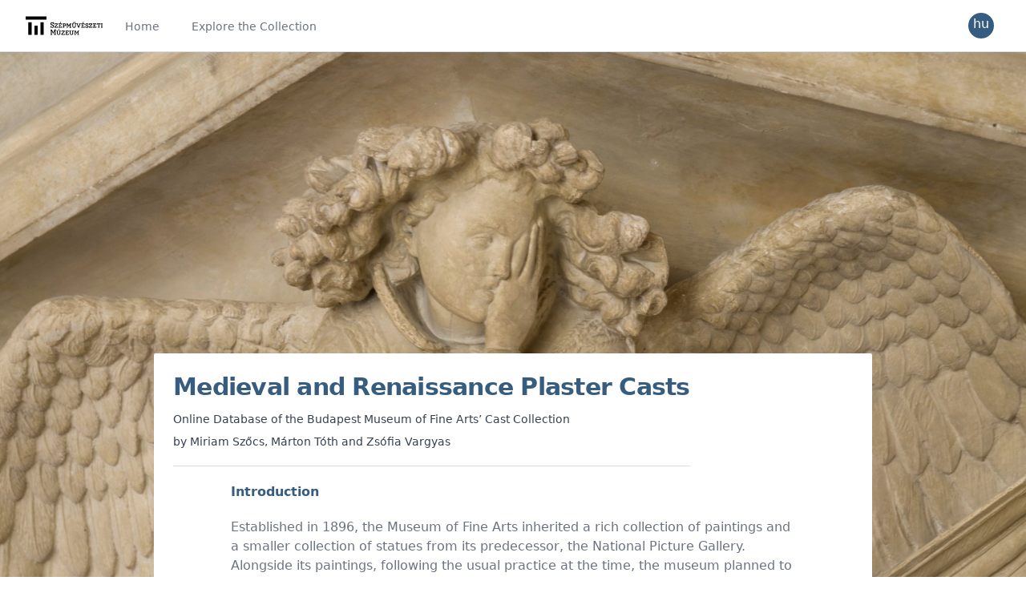

--- FILE ---
content_type: text/html; charset=UTF-8
request_url: https://gipszek.szepmuveszeti.hu/en
body_size: 20316
content:
<!DOCTYPE html>
<html lang="en" class="h-full min-h-full">
<head>
    <meta charset="UTF-8">
    <meta http-equiv="X-UA-Compatible" content="IE=edge">
    <meta name="viewport" content="width=device-width, initial-scale=1.0">
    
    <title>Medieval and Renaissance Plaster Casts</title>
<meta name="description" content="Online Database of the Budapest Museum of Fine Arts’ Cast Collection">
<link rel="canonical" href="https://gipszek.szepmuveszeti.hu/en">
<link rel="alternate" hreflang="en" href="https://gipszek.szepmuveszeti.hu/en">
<link rel="alternate" hreflang="hu" href="https://gipszek.szepmuveszeti.hu">
    <meta property="og:title" content="Medieval and Renaissance Plaster Casts">
<meta property="og:description" content="Online Database of the Budapest Museum of Fine Arts’ Cast Collection">
<meta property="og:site_name" content="Medieval and Renaissance Plaster Casts">
<meta property="og:url" content="https://gipszek.szepmuveszeti.hu/en">
<meta property="og:type" content="website">

    <meta name="twitter:title" content="Medieval and Renaissance Plaster Casts">
<meta name="twitter:description" content="Online Database of the Budapest Museum of Fine Arts’ Cast Collection">
    <script type="application/ld+json">{"@context":"https://schema.org","@type":"WebPage","url":"https://gipszek.szepmuveszeti.hu/en","author":{"type":"Organization","name":"Museum of Fine Arts, Budapest","url":"https://www.mfab.hu"}}</script>
    <style>[x-cloak] { display: none !important; }</style>
        <link rel="preload" as="style" href="https://gipszek.szepmuveszeti.hu/build/assets/app-3f582589.css" /><link rel="modulepreload" href="https://gipszek.szepmuveszeti.hu/build/assets/app-acf78435.js" /><link rel="stylesheet" href="https://gipszek.szepmuveszeti.hu/build/assets/app-3f582589.css" /><script type="module" src="https://gipszek.szepmuveszeti.hu/build/assets/app-acf78435.js"></script></head>
<body class="antialiased flex min-h-full">
<div class="flex grow flex-col">
    <nav x-data="{ mobileMenu: false }" class="border-b border-primary/20 bg-white" aria-label="Header">
      <div class="mx-auto max-w-7xl px-4 sm:px-6 lg:px-8">
        <div class="flex h-16 justify-between">
           <div class="flex">
            
            <a href="https://www.mfab.hu" class="flex flex-shrink-0 items-center text-primary">
                <span class="sr-only">Visit the website of Museum Of Fine Arts Budapest</span>
                <svg class="block h-6 w-24" xmlns="http://www.w3.org/2000/svg" viewBox="0 0 100 24.2" aria-hidden="true">
                <path d="M19.2 7.8h4.3v16.3h-4.3zM11.4 12.2h4.3v11.9h-4.3zM3.5 7.8h4.3v16.3H3.5zM0 0h27v4.3H0zM35.9 20.9L34 17.2h-1.8v.9h.7v5.1h-.7v.9h2.2v-.9h-.6v-1.9-2.5s.3.7.9 1.8l.8 1.7h.6l.8-1.7c.6-1.2.8-1.8.8-1.8v4.3H37v.9h2.4v-.9h-.7V18h.7v-.9h-1.8l-1.7 3.8zM43.5 19.4h.6v2.5c0 .9-.4 1.4-1.2 1.4s-1.2-.4-1.2-1.4v-2.5h.6v-.9h-2.2v.9h.6v2.5c0 1.5.8 2.3 2.2 2.3s2.2-.8 2.2-2.3v-2.5h.6v-.9h-2.1l-.1.9zM46.5 20.2h.9v-.8h2.2s-.3.3-.8.9l-2.4 2.8v1h4.4v-1.7h-.9v.8h-2.3s.3-.3 1-1.1l2.3-2.6v-1h-4.3v1.7h-.1zM55.1 23.2h-1.8v-1.5h1.5v-.9h-1.5v-1.4H55v.8h1v-1.6h-4.3v.8h.6v3.8h-.6v.9H56v-1.7h-.9zM60.2 19.4h.6v2.5c0 .9-.4 1.4-1.2 1.4s-1.2-.4-1.2-1.4v-2.5h.6v-.9h-2.2v.9h.6v2.5c0 1.5.8 2.3 2.2 2.3s2.2-.8 2.2-2.3v-2.5h.6v-.9h-2.1l-.1.9zM66.8 20.6c-.2.5-.4.8-.4.8s-.2-.3-.4-.8l-1.1-2.1h-1.6v.9h.6v3.8h-.6v.9h2v-.9h-.6v-1.6-1.7l1.3 2.7h.6l1.3-2.6v3.3h-.6v.9h2.1v-.9h-.6v-3.8h.6v-.9h-1.6l-1 2zM43.2 18l.7-1.2-.8-.3-.8 1.5zM33.1 14.3c.3.3.9.6 1.7.6 1.2 0 2.1-.7 2.1-2 0-1.5-1.2-1.8-2.2-2.2-.7-.2-1.4-.4-1.4-1.2 0-.6.4-.9 1.1-.9.8 0 1.4.5 1.4 1.2v.3h.9V7.8h-.9v.6c-.2-.3-.8-.7-1.6-.7-1.1 0-2 .7-2 1.9 0 1.4 1.1 1.8 1.9 2.1.8.3 1.7.4 1.7 1.3 0 .7-.4 1-1.2 1s-1.4-.4-1.4-1.2v-.3h-.9v2.2h.9l-.1-.4zM41.9 13.1H41v.8h-2.3s.3-.3.9-1.1l2.2-2.6v-1h-4.3v1.7h.9v-.8h2.3s-.3.3-.8.9l-2.4 2.8v.9h4.4v-1.6zM49.7 10.1h.8c.7 0 1 .3 1 .9 0 .6-.3.9-1 .9h-.8v-1.8zm.6 3.8h-.6v-1.2h.8c1.3 0 2.1-.6 2.1-1.7s-.8-1.8-2.1-1.8h-2.3v.9h.6v3.8h-.6v.9h2.1v-.9zM57.6 10.7V14H57v.9h2.1V14h-.6v-3.8h.6v-1h-1.6l-1 2.1c-.2.5-.4.8-.4.8s-.2-.3-.4-.8l-1.1-2.1H53v.9h.6v3.8H53v.9h2v-.9h-.6v-1.6-1.7l1.3 2.7h.6l1.3-2.6zM69.7 10.1h.5l-.7 2c-.4 1.1-.5 1.6-.5 1.7 0 0-.1-.6-.5-1.7l-.7-2h.5v-.9h-2.2v.9h.6l1.6 4.7h1.2l1.6-4.7h.6v-.9h-2.1l.1.9zM79.9 11.5c-.7-.2-1.3-.3-1.3-.9 0-.5.3-.7.9-.7s1.1.3 1.1.8v.3h.9V9.2h-.9v.4c-.2-.3-.6-.5-1.3-.5-1 0-1.7.5-1.7 1.5 0 1.1.9 1.4 1.7 1.7.6.2 1.3.3 1.3 1 0 .5-.4.8-.9.8-.7 0-1.1-.3-1.1-.8V13h-.9v1.8h.9v-.4c.2.3.6.5 1.3.5 1 0 1.8-.5 1.8-1.6-.1-1.2-1.1-1.6-1.8-1.8M47.1 13.1h-.9v.8h-1.8v-1.6H46v-.8h-1.6v-1.4h1.8v.8h.9V9.2h-4.3v.9h.6v3.8h-.6v.9h4.3zM45.5 8.6l.7-1.1-.8-.3-.9 1.4zM76.5 13.1h-.9v.8h-1.8v-1.6h1.6v-.8h-1.6v-1.4h1.8v.8h.9V9.2h-4.3v.9h.6v3.8h-.6v.9h4.3zM74.9 8.6l.7-1.1-.8-.3-.9 1.4zM63.6 10.1h.6v2.5c0 .9-.4 1.4-1.2 1.4-.8 0-1.2-.4-1.2-1.4v-2.5h.6v-.9h-2.2v.9h.6v2.5c0 1.5.8 2.3 2.2 2.3s2.2-.8 2.2-2.3v-2.5h.6v-.9h-2.1l-.1.9zM63.2 7.5l-.8-.3-.9 1.4h1zM64.9 7.5l-.8-.3-.9 1.4h1zM84.5 12.8c-.7.8-1 1.1-1 1.1h2.3v-.8h.9v1.7h-4.4v-.9l2.4-2.8c.6-.7.8-.9.8-.9h-2.2v.8h-.9V9.2h4.3v1l-2.2 2.6zM87.6 14.8v-.9h.6v-3.8h-.6v-.9h4.3v1.7H91v-.8h-1.8v1.4h1.6v.8h-1.6v1.6H91v-.8h1v1.7zM96.5 10.9v-.8h-1v3.8h.6v.9h-2.2v-.9h.6v-3.8h-1.1v.8h-.8V9.2h4.8v1.7zM100 13.9v.9h-2.1v-.9h.5v-3.8h-.5v-.9h2.1v.9h-.6v3.8z"/>
                </svg>
            </a>
            
            <div class="hidden sm:-my-px sm:ml-6 sm:flex sm:space-x-8">
                <a href="https://gipszek.szepmuveszeti.hu/en" class="border-transparent text-gray-500 hover:border-primary hover:text-primary inline-flex items-center px-1 pt-1 border-b-2 text-sm font-medium">Home</a>
                <a href="https://gipszek.szepmuveszeti.hu/en/search" class="border-transparent text-gray-500 hover:border-primary hover:text-primary inline-flex items-center px-1 pt-1 border-b-2 text-sm font-medium">Explore the Collection</a>
            </div>
          </div>
          <div class="flex">
            
            <div class="mr-2 flex items-center"
    x-data="{ url: 'https://gipszek.szepmuveszeti.hu' }"
    x-on:updated-query-string.window="$nextTick(() => {
        let params = (new URL(window.location.href)).search
        let lurl = (new URL(url))
        url = lurl.protocol + '//' + lurl.host + lurl.pathname + params
    })"
>
    <a href="https://gipszek.szepmuveszeti.hu" :href="url" aria-label="Change language"
    class="inline-flex items-center w-8 h-8 justify-center rounded-full bg-primary p-2 text-white hover:scale-125 focus:outline-none focus:ring-2 focus:ring-primary focus:ring-offset-2">
        <span
        class="leading-5 pb-1">
            hu
        </span>
    </a>
</div>
            
            <div class="-mr-2 flex items-center sm:hidden">
                <button x-on:click="mobileMenu = !mobileMenu" type="button"
                    class="inline-flex items-center justify-center rounded-md bg-white p-2 text-gray-400 hover:bg-gray-100 hover:text-gray-500 focus:outline-none focus:ring-2 focus:ring-primary focus:ring-offset-2"
                    aria-controls="mobile-menu"
                    aria-label="Open menu">
                <svg class="h-6 w-6" :class="{'hidden': mobileMenu, 'block': !mobileMenu}" xmlns="http://www.w3.org/2000/svg" fill="none" viewBox="0 0 24 24" stroke-width="1.5" stroke="currentColor" aria-hidden="true">
                    <path stroke-linecap="round" stroke-linejoin="round" d="M3.75 6.75h16.5M3.75 12h16.5m-16.5 5.25h16.5" />
                </svg>
                <svg x-cloak class="h-6 w-6" :class="{'block': mobileMenu, 'hidden': !mobileMenu}" xmlns="http://www.w3.org/2000/svg" fill="none" viewBox="0 0 24 24" stroke-width="1.5" stroke="currentColor" aria-hidden="true">
                    <path stroke-linecap="round" stroke-linejoin="round" d="M6 18L18 6M6 6l12 12" />
                </svg>
                </button>
            </div>
          </div>
        </div>
      </div>

      
      <div x-cloak x-show="mobileMenu" class="sm:hidden" id="mobile-menu" :aria-expanded="mobileMenu">
        <div class="space-y-1 pt-2 pb-3">
            <a href="https://gipszek.szepmuveszeti.hu/en" class="border-transparent text-gray-600 hover:bg-gray-50 hover:border-gray-300 hover:text-gray-800 block pl-3 pr-4 py-2 border-l-4 text-base font-medium">Home</a>
            <a href="https://gipszek.szepmuveszeti.hu/en/search" class="border-transparent text-gray-600 hover:bg-gray-50 hover:border-gray-300 hover:text-gray-800 block pl-3 pr-4 py-2 border-l-4 text-base font-medium">Explore the Collection</a>
        </div>
      </div>
    </nav>

    <div class="flex flex-col grow">
        
                <style scoped>
            main {background-image: url('/build/res/bg-welcome-1x.jpg')}
            @media (min-width: 1024px) {main{background-image: url('/build/res/bg-welcome-2x.jpg')}}
        </style>
                <main class="grow bg-top bg-no-repeat bg-contain"  aria-label="Content">
            <div class="mx-auto max-w-7xl px-4 pt-4 sm:px-6 lg:px-8 pb-8">
                <div class="flex-col bg-white mt-[30vh] md:mt-[50vh] mx-auto p-6 max-w-4xl rounded-sm">
    <div class="border-b border-primary/20 pb-5 max-w-max">
        <h1 class="text-3xl font-semibold tracking-tight text-primary mb-3">Medieval and Renaissance Plaster Casts</h1>
        <p class="mt-2 max-w-4xl text-sm text-gray-700">Online Database of the Budapest Museum of Fine Arts’ Cast Collection</p>
        <p class="mt-2 max-w-4xl text-sm text-gray-700">by Miriam Szőcs, Márton Tóth and Zsófia Vargyas</p>
    </div>
        <div class="mx-auto max-w-3xl sm:px-6 lg:px-8 pb-8 text-gray-500">
        <div class="mx-auto mt-5 lg:col-start-1 lg:row-start-1 lg:max-w-none">
            <p class="mb-5 font-semibold text-primary">Introduction</p>
            <p>Established in 1896, the Museum of Fine Arts inherited a rich collection of paintings and a smaller collection of statues from its predecessor, the National Picture Gallery. Alongside its paintings, following the usual practice at the time, the museum planned to present the history of sculpture by means of plaster casts of the famous works rather than through the display of original works. The museum’s intention was to display the plaster casts in the large halls on the ground floor of the building. Whereas a part of the casts of classical antiquities came from the National Museum, three hundred or so plaster casts of medieval and Renaissance artworks were ordered by the museum from foreign casting workshops between 1903 and 1912. These casts were exhibited in the building’s Renaissance and Romanesque Halls. In the 1920s and 1930s, due to changing trends, the perceived value of the plaster casts declined. As a result, they were poorly cared for during World War II. The damaged plaster casts were squeezed into the Romanesque Hall and stored under poor conditions for more than seventy years. Meanwhile a part of the plaster casts was lent to institutions in the countryside. The rehabilitation of the collection began in 2015 with the restoration of the plaster casts and resulted in exhibitions that present major parts of the cast collection in the <a class="font-semibold text-primary" href="https://www.mfab.hu/the-museum-of-fine-arts-collection-of-plaster-casts-in-the-star-fortress-in-komarom/">Star Fortress of Komárom</a> and in the visible storage of the <a class="font-semibold text-primary" href="https://www.mfab.hu/exhibitions/european-architectural-sculpture-visible-storage/">National Museum Conservation and Storage Centre in Budapest</a>. Unfortunately, several casts have been lost or destroyed during the long decades of negligence. The present database comprise the complete collection of medieval and Renaissance casts, even including those that cannot be traced anymore.</p>
        </div>
    </div>
        <a href="https://gipszek.szepmuveszeti.hu/en/search"
        class="mx-auto flex max-w-max text-gray-700 bg-white items-center justify-between space-x border-2 border-primary pl-4 pr-5 py-2 text-base font-medium focus:outline-none focus:ring-2 focus:ring-primary focus:ring-offset-2">
        Explore the Collection
        <svg class="ml-3 -mr-1 w-6 h-6 duration-300 text-primary -rotate-90"
            xmlns="http://www.w3.org/2000/svg" fill="none" viewBox="0 0 24 24" stroke-width="1.5" stroke="currentColor" aria-hidden="true">
            <path stroke-linecap="round" stroke-linejoin="round" d="M19.5 8.25l-7.5 7.5-7.5-7.5" />
        </svg>
    </a>
</div>


<div class="bg-white mx-auto mt-10 p-6 max-w-4xl rounded-sm">
    <h2 class="text-2xl font-semibold tracking-tight text-primary mb-10">Highlights</h2>
    <div class="columns-3xs gap-8 space-y-8" wire:loading.class="opacity-50">
                    <div class="w-full aspect-auto group relative flex flex-col overflow-hidden rounded-sm border border-gray-200 bg-white">
    <div class="bg-gray-100 group-hover:opacity-75">
            <img alt="Main view of the artwork" class="mx-auto"  loading="lazy" srcset="https://gipszek.szepmuveszeti.hu/images/215194/resp/215194___media_library_original_1200_865.jpg 1200w, https://gipszek.szepmuveszeti.hu/images/215194/resp/215194___media_library_original_848_611.jpg 848w, https://gipszek.szepmuveszeti.hu/images/215194/resp/215194___media_library_original_600_433.jpg 600w, https://gipszek.szepmuveszeti.hu/images/215194/resp/215194___media_library_original_424_306.jpg 424w, https://gipszek.szepmuveszeti.hu/images/215194/resp/215194___media_library_original_300_216.jpg 300w, https://gipszek.szepmuveszeti.hu/images/215194/resp/215194___media_library_original_212_153.jpg 212w, [data-uri] 32w" onload="window.requestAnimationFrame(function(){if(!(size=getBoundingClientRect().width))return;onload=null;sizes=Math.ceil(size/window.innerWidth*100)+'vw';});" sizes="1px" src="https://gipszek.szepmuveszeti.hu/images/215194/215194.jpg" width="1200" height="865">

          </div>

    <div class="flex flex-1 flex-col space-y-2 p-4">
      <h3 class="text-sm font-semibold text-primary">
        <a href="https://gipszek.szepmuveszeti.hu/en/object/18517">
          <span aria-hidden="true" class="absolute inset-0"></span>
                    The Golden Gate of Freiberg Cathedral
                  </a>
      </h3>

      <p class="text-sm text-gray-500">
        <span>Saxon Sculptor, </span>
<span>Albertinum (cast maker)</span>
      </p>
    </div>
</div>
                    <div class="w-full aspect-auto group relative flex flex-col overflow-hidden rounded-sm border border-gray-200 bg-white">
    <div class="bg-gray-100 group-hover:opacity-75">
            <img alt="Main view of the artwork" class="mx-auto"  loading="lazy" srcset="https://gipszek.szepmuveszeti.hu/images/258318/resp/258318___media_library_original_680_1200.jpg 680w, https://gipszek.szepmuveszeti.hu/images/258318/resp/258318___media_library_original_480_847.jpg 480w, https://gipszek.szepmuveszeti.hu/images/258318/resp/258318___media_library_original_340_600.jpg 340w, https://gipszek.szepmuveszeti.hu/images/258318/resp/258318___media_library_original_240_424.jpg 240w, [data-uri] 32w" onload="window.requestAnimationFrame(function(){if(!(size=getBoundingClientRect().width))return;onload=null;sizes=Math.ceil(size/window.innerWidth*100)+'vw';});" sizes="1px" src="https://gipszek.szepmuveszeti.hu/images/258318/258318.jpg" width="680" height="1200">

          </div>

    <div class="flex flex-1 flex-col space-y-2 p-4">
      <h3 class="text-sm font-semibold text-primary">
        <a href="https://gipszek.szepmuveszeti.hu/en/object/18528">
          <span aria-hidden="true" class="absolute inset-0"></span>
                    Uta, Wife of Ekkehard II, Margrave of Meissen
                  </a>
      </h3>

      <p class="text-sm text-gray-500">
        <span>Naumburg Master, </span>
<span>August Gerber (cast maker)</span>
      </p>
    </div>
</div>
                    <div class="w-full aspect-auto group relative flex flex-col overflow-hidden rounded-sm border border-gray-200 bg-white">
    <div class="bg-gray-100 group-hover:opacity-75">
            <img alt="Main view of the artwork" class="mx-auto"  loading="lazy" srcset="https://gipszek.szepmuveszeti.hu/images/258281/resp/258281___media_library_original_770_1200.jpg 770w, https://gipszek.szepmuveszeti.hu/images/258281/resp/258281___media_library_original_544_848.jpg 544w, https://gipszek.szepmuveszeti.hu/images/258281/resp/258281___media_library_original_385_600.jpg 385w, https://gipszek.szepmuveszeti.hu/images/258281/resp/258281___media_library_original_272_424.jpg 272w, [data-uri] 32w" onload="window.requestAnimationFrame(function(){if(!(size=getBoundingClientRect().width))return;onload=null;sizes=Math.ceil(size/window.innerWidth*100)+'vw';});" sizes="1px" src="https://gipszek.szepmuveszeti.hu/images/258281/258281.jpg" width="770" height="1200">

          </div>

    <div class="flex flex-1 flex-col space-y-2 p-4">
      <h3 class="text-sm font-semibold text-primary">
        <a href="https://gipszek.szepmuveszeti.hu/en/object/18529">
          <span aria-hidden="true" class="absolute inset-0"></span>
                    Ecclesia
                  </a>
      </h3>

      <p class="text-sm text-gray-500">
        <span>Master of the Southern Transept of Strasbourg Cathedral, </span>
<span>Casting Workshop of the Kaiser-Friedrich-Museum (cast maker)</span>
      </p>
    </div>
</div>
                    <div class="w-full aspect-auto group relative flex flex-col overflow-hidden rounded-sm border border-gray-200 bg-white">
    <div class="bg-gray-100 group-hover:opacity-75">
            <img alt="Main view of the artwork" class="mx-auto"  loading="lazy" srcset="https://gipszek.szepmuveszeti.hu/images/258274/resp/258274___media_library_original_792_1200.jpg 792w, https://gipszek.szepmuveszeti.hu/images/258274/resp/258274___media_library_original_560_848.jpg 560w, https://gipszek.szepmuveszeti.hu/images/258274/resp/258274___media_library_original_396_600.jpg 396w, https://gipszek.szepmuveszeti.hu/images/258274/resp/258274___media_library_original_280_424.jpg 280w, [data-uri] 32w" onload="window.requestAnimationFrame(function(){if(!(size=getBoundingClientRect().width))return;onload=null;sizes=Math.ceil(size/window.innerWidth*100)+'vw';});" sizes="1px" src="https://gipszek.szepmuveszeti.hu/images/258274/258274.jpg" width="792" height="1200">

          </div>

    <div class="flex flex-1 flex-col space-y-2 p-4">
      <h3 class="text-sm font-semibold text-primary">
        <a href="https://gipszek.szepmuveszeti.hu/en/object/18530">
          <span aria-hidden="true" class="absolute inset-0"></span>
                    Synagoga
                  </a>
      </h3>

      <p class="text-sm text-gray-500">
        <span>Master of the Southern Transept of Strasbourg Cathedral, </span>
<span>Casting Workshop of the Kaiser-Friedrich-Museum (cast maker)</span>
      </p>
    </div>
</div>
                    <div class="w-full aspect-auto group relative flex flex-col overflow-hidden rounded-sm border border-gray-200 bg-white">
    <div class="bg-gray-100 group-hover:opacity-75">
            <img alt="Main view of the artwork" class="mx-auto"  loading="lazy" srcset="https://gipszek.szepmuveszeti.hu/images/338284/resp/338284___media_library_original_1200_1200.jpg 1200w, https://gipszek.szepmuveszeti.hu/images/338284/resp/338284___media_library_original_848_848.jpg 848w, https://gipszek.szepmuveszeti.hu/images/338284/resp/338284___media_library_original_600_600.jpg 600w, https://gipszek.szepmuveszeti.hu/images/338284/resp/338284___media_library_original_424_424.jpg 424w, https://gipszek.szepmuveszeti.hu/images/338284/resp/338284___media_library_original_300_300.jpg 300w, https://gipszek.szepmuveszeti.hu/images/338284/resp/338284___media_library_original_212_212.jpg 212w, [data-uri] 32w" onload="window.requestAnimationFrame(function(){if(!(size=getBoundingClientRect().width))return;onload=null;sizes=Math.ceil(size/window.innerWidth*100)+'vw';});" sizes="1px" src="https://gipszek.szepmuveszeti.hu/images/338284/338284.jpg" width="1200" height="1200">

          </div>

    <div class="flex flex-1 flex-col space-y-2 p-4">
      <h3 class="text-sm font-semibold text-primary">
        <a href="https://gipszek.szepmuveszeti.hu/en/object/18551">
          <span aria-hidden="true" class="absolute inset-0"></span>
                    Relief on the Municipal Weighing House
                  </a>
      </h3>

      <p class="text-sm text-gray-500">
        <span>Adam Kraft, </span>
<span>Johann Göschel (cast maker)</span>
      </p>
    </div>
</div>
                    <div class="w-full aspect-auto group relative flex flex-col overflow-hidden rounded-sm border border-gray-200 bg-white">
    <div class="bg-gray-100 group-hover:opacity-75">
            <img alt="Main view of the artwork" class="mx-auto"  loading="lazy" srcset="https://gipszek.szepmuveszeti.hu/images/293239/resp/293239___media_library_original_1200_637.jpg 1200w, https://gipszek.szepmuveszeti.hu/images/293239/resp/293239___media_library_original_848_450.jpg 848w, https://gipszek.szepmuveszeti.hu/images/293239/resp/293239___media_library_original_600_319.jpg 600w, https://gipszek.szepmuveszeti.hu/images/293239/resp/293239___media_library_original_424_225.jpg 424w, [data-uri] 32w" onload="window.requestAnimationFrame(function(){if(!(size=getBoundingClientRect().width))return;onload=null;sizes=Math.ceil(size/window.innerWidth*100)+'vw';});" sizes="1px" src="https://gipszek.szepmuveszeti.hu/images/293239/293239.jpg" width="1200" height="637">

          </div>

    <div class="flex flex-1 flex-col space-y-2 p-4">
      <h3 class="text-sm font-semibold text-primary">
        <a href="https://gipszek.szepmuveszeti.hu/en/object/18585">
          <span aria-hidden="true" class="absolute inset-0"></span>
                    Fragment of a Frame
                  </a>
      </h3>

      <p class="text-sm text-gray-500">
        <span>Unknown Sculptor (copy), </span>
<span>Zsolnay Porcelain Manufactory (cast maker)</span>
      </p>
    </div>
</div>
                    <div class="w-full aspect-auto group relative flex flex-col overflow-hidden rounded-sm border border-gray-200 bg-white">
    <div class="bg-gray-100 group-hover:opacity-75">
            <img alt="Main view of the artwork" class="mx-auto"  loading="lazy" srcset="https://gipszek.szepmuveszeti.hu/images/218552/resp/218552___media_library_original_964_1200.jpg 964w, https://gipszek.szepmuveszeti.hu/images/218552/resp/218552___media_library_original_681_848.jpg 681w, https://gipszek.szepmuveszeti.hu/images/218552/resp/218552___media_library_original_482_600.jpg 482w, https://gipszek.szepmuveszeti.hu/images/218552/resp/218552___media_library_original_340_423.jpg 340w, [data-uri] 32w" onload="window.requestAnimationFrame(function(){if(!(size=getBoundingClientRect().width))return;onload=null;sizes=Math.ceil(size/window.innerWidth*100)+'vw';});" sizes="1px" src="https://gipszek.szepmuveszeti.hu/images/218552/218552.jpg" width="964" height="1200">

          </div>

    <div class="flex flex-1 flex-col space-y-2 p-4">
      <h3 class="text-sm font-semibold text-primary">
        <a href="https://gipszek.szepmuveszeti.hu/en/object/18636">
          <span aria-hidden="true" class="absolute inset-0"></span>
                    Saint Joseph
                  </a>
      </h3>

      <p class="text-sm text-gray-500">
        <span>French Sculptor, </span>
<span>August Gerber (cast maker)</span>
      </p>
    </div>
</div>
                    <div class="w-full aspect-auto group relative flex flex-col overflow-hidden rounded-sm border border-gray-200 bg-white">
    <div class="bg-gray-100 group-hover:opacity-75">
            <img alt="Main view of the artwork" class="mx-auto"  loading="lazy" srcset="https://gipszek.szepmuveszeti.hu/images/330304/resp/330304___media_library_original_833_1200.jpg 833w, https://gipszek.szepmuveszeti.hu/images/330304/resp/330304___media_library_original_589_848.jpg 589w, https://gipszek.szepmuveszeti.hu/images/330304/resp/330304___media_library_original_416_599.jpg 416w, https://gipszek.szepmuveszeti.hu/images/330304/resp/330304___media_library_original_294_424.jpg 294w, https://gipszek.szepmuveszeti.hu/images/330304/resp/330304___media_library_original_208_300.jpg 208w, [data-uri] 32w" onload="window.requestAnimationFrame(function(){if(!(size=getBoundingClientRect().width))return;onload=null;sizes=Math.ceil(size/window.innerWidth*100)+'vw';});" sizes="1px" src="https://gipszek.szepmuveszeti.hu/images/330304/330304.jpg" width="833" height="1200">

          </div>

    <div class="flex flex-1 flex-col space-y-2 p-4">
      <h3 class="text-sm font-semibold text-primary">
        <a href="https://gipszek.szepmuveszeti.hu/en/object/18643">
          <span aria-hidden="true" class="absolute inset-0"></span>
                    Pulpit
                  </a>
      </h3>

      <p class="text-sm text-gray-500">
        <span>Nicola Pisano, </span>
<span>Casting Workshop of the Kaiser-Friedrich-Museum (cast maker)</span>
      </p>
    </div>
</div>
                    <div class="w-full aspect-auto group relative flex flex-col overflow-hidden rounded-sm border border-gray-200 bg-white">
    <div class="bg-gray-100 group-hover:opacity-75">
            <img alt="Main view of the artwork" class="mx-auto"  loading="lazy" srcset="https://gipszek.szepmuveszeti.hu/images/213188/resp/213188___media_library_original_1090_1200.jpg 1090w, https://gipszek.szepmuveszeti.hu/images/213188/resp/213188___media_library_original_770_848.jpg 770w, https://gipszek.szepmuveszeti.hu/images/213188/resp/213188___media_library_original_545_600.jpg 545w, https://gipszek.szepmuveszeti.hu/images/213188/resp/213188___media_library_original_385_424.jpg 385w, https://gipszek.szepmuveszeti.hu/images/213188/resp/213188___media_library_original_272_299.jpg 272w, [data-uri] 32w" onload="window.requestAnimationFrame(function(){if(!(size=getBoundingClientRect().width))return;onload=null;sizes=Math.ceil(size/window.innerWidth*100)+'vw';});" sizes="1px" src="https://gipszek.szepmuveszeti.hu/images/213188/213188.jpg" width="1090" height="1200">

          </div>

    <div class="flex flex-1 flex-col space-y-2 p-4">
      <h3 class="text-sm font-semibold text-primary">
        <a href="https://gipszek.szepmuveszeti.hu/en/object/18647">
          <span aria-hidden="true" class="absolute inset-0"></span>
                    Agriculture
                  </a>
      </h3>

      <p class="text-sm text-gray-500">
        <span>Andrea Pisano, </span>
<span>Giotto (previous attribution), </span>
<span>Giuseppe Lelli (cast maker)</span>
      </p>
    </div>
</div>
                    <div class="w-full aspect-auto group relative flex flex-col overflow-hidden rounded-sm border border-gray-200 bg-white">
    <div class="bg-gray-100 group-hover:opacity-75">
            <img alt="Main view of the artwork" class="mx-auto"  loading="lazy" srcset="https://gipszek.szepmuveszeti.hu/images/255125/resp/255125___media_library_original_1200_817.jpg 1200w, https://gipszek.szepmuveszeti.hu/images/255125/resp/255125___media_library_original_848_577.jpg 848w, https://gipszek.szepmuveszeti.hu/images/255125/resp/255125___media_library_original_600_409.jpg 600w, https://gipszek.szepmuveszeti.hu/images/255125/resp/255125___media_library_original_424_289.jpg 424w, https://gipszek.szepmuveszeti.hu/images/255125/resp/255125___media_library_original_300_204.jpg 300w, [data-uri] 32w" onload="window.requestAnimationFrame(function(){if(!(size=getBoundingClientRect().width))return;onload=null;sizes=Math.ceil(size/window.innerWidth*100)+'vw';});" sizes="1px" src="https://gipszek.szepmuveszeti.hu/images/255125/255125.jpg" width="1200" height="817">

          </div>

    <div class="flex flex-1 flex-col space-y-2 p-4">
      <h3 class="text-sm font-semibold text-primary">
        <a href="https://gipszek.szepmuveszeti.hu/en/object/18654">
          <span aria-hidden="true" class="absolute inset-0"></span>
                    Gattemelata
                  </a>
      </h3>

      <p class="text-sm text-gray-500">
        <span>Donatello, </span>
<span>Michele Gherardi (cast maker)</span>
      </p>
    </div>
</div>
                    <div class="w-full aspect-auto group relative flex flex-col overflow-hidden rounded-sm border border-gray-200 bg-white">
    <div class="bg-gray-100 group-hover:opacity-75">
            <img alt="Main view of the artwork" class="mx-auto"  loading="lazy" srcset="https://gipszek.szepmuveszeti.hu/images/330298/resp/330298___media_library_original_713_1200.jpg 713w, https://gipszek.szepmuveszeti.hu/images/330298/resp/330298___media_library_original_504_848.jpg 504w, https://gipszek.szepmuveszeti.hu/images/330298/resp/330298___media_library_original_356_599.jpg 356w, https://gipszek.szepmuveszeti.hu/images/330298/resp/330298___media_library_original_252_424.jpg 252w, https://gipszek.szepmuveszeti.hu/images/330298/resp/330298___media_library_original_178_300.jpg 178w, [data-uri] 32w" onload="window.requestAnimationFrame(function(){if(!(size=getBoundingClientRect().width))return;onload=null;sizes=Math.ceil(size/window.innerWidth*100)+'vw';});" sizes="1px" src="https://gipszek.szepmuveszeti.hu/images/330298/330298.jpg" width="713" height="1200">

          </div>

    <div class="flex flex-1 flex-col space-y-2 p-4">
      <h3 class="text-sm font-semibold text-primary">
        <a href="https://gipszek.szepmuveszeti.hu/en/object/18661">
          <span aria-hidden="true" class="absolute inset-0"></span>
                    Paschal Candlestick
                  </a>
      </h3>

      <p class="text-sm text-gray-500">
        <span>Riccio , </span>
<span>Carlo Campi (cast maker)</span>
      </p>
    </div>
</div>
                    <div class="w-full aspect-auto group relative flex flex-col overflow-hidden rounded-sm border border-gray-200 bg-white">
    <div class="bg-gray-100 group-hover:opacity-75">
            <img alt="Main view of the artwork" class="mx-auto"  loading="lazy" srcset="https://gipszek.szepmuveszeti.hu/images/321767/resp/321767___media_library_original_562_1200.jpg 562w, https://gipszek.szepmuveszeti.hu/images/321767/resp/321767___media_library_original_397_848.jpg 397w, https://gipszek.szepmuveszeti.hu/images/321767/resp/321767___media_library_original_281_600.jpg 281w, https://gipszek.szepmuveszeti.hu/images/321767/resp/321767___media_library_original_198_423.jpg 198w, [data-uri] 32w" onload="window.requestAnimationFrame(function(){if(!(size=getBoundingClientRect().width))return;onload=null;sizes=Math.ceil(size/window.innerWidth*100)+'vw';});" sizes="1px" src="https://gipszek.szepmuveszeti.hu/images/321767/321767.jpg" width="562" height="1200">

          </div>

    <div class="flex flex-1 flex-col space-y-2 p-4">
      <h3 class="text-sm font-semibold text-primary">
        <a href="https://gipszek.szepmuveszeti.hu/en/object/18665">
          <span aria-hidden="true" class="absolute inset-0"></span>
                    Saint Eligius
                  </a>
      </h3>

      <p class="text-sm text-gray-500">
        <span>Nanni di Banco, </span>
<span>Giuseppe Lelli (cast maker)</span>
      </p>
    </div>
</div>
                    <div class="w-full aspect-auto group relative flex flex-col overflow-hidden rounded-sm border border-gray-200 bg-white">
    <div class="bg-gray-100 group-hover:opacity-75">
            <img alt="Main view of the artwork" class="mx-auto"  loading="lazy" srcset="https://gipszek.szepmuveszeti.hu/images/330299/resp/330299___media_library_original_1200_687.jpg 1200w, https://gipszek.szepmuveszeti.hu/images/330299/resp/330299___media_library_original_848_485.jpg 848w, https://gipszek.szepmuveszeti.hu/images/330299/resp/330299___media_library_original_600_344.jpg 600w, https://gipszek.szepmuveszeti.hu/images/330299/resp/330299___media_library_original_424_243.jpg 424w, https://gipszek.szepmuveszeti.hu/images/330299/resp/330299___media_library_original_300_172.jpg 300w, [data-uri] 32w" onload="window.requestAnimationFrame(function(){if(!(size=getBoundingClientRect().width))return;onload=null;sizes=Math.ceil(size/window.innerWidth*100)+'vw';});" sizes="1px" src="https://gipszek.szepmuveszeti.hu/images/330299/330299.jpg" width="1200" height="687">

          </div>

    <div class="flex flex-1 flex-col space-y-2 p-4">
      <h3 class="text-sm font-semibold text-primary">
        <a href="https://gipszek.szepmuveszeti.hu/en/object/18674">
          <span aria-hidden="true" class="absolute inset-0"></span>
                    Tomb of Ilaria del Carretto
                  </a>
      </h3>

      <p class="text-sm text-gray-500">
        <span>Jacopo della Quercia, </span>
<span>Giuseppe Lelli (cast maker)</span>
      </p>
    </div>
</div>
                    <div class="w-full aspect-auto group relative flex flex-col overflow-hidden rounded-sm border border-gray-200 bg-white">
    <div class="bg-gray-100 group-hover:opacity-75">
            <img alt="Main view of the artwork" class="mx-auto"  loading="lazy" srcset="https://gipszek.szepmuveszeti.hu/images/330300/resp/330300___media_library_original_756_1200.jpg 756w, https://gipszek.szepmuveszeti.hu/images/330300/resp/330300___media_library_original_534_848.jpg 534w, https://gipszek.szepmuveszeti.hu/images/330300/resp/330300___media_library_original_378_600.jpg 378w, https://gipszek.szepmuveszeti.hu/images/330300/resp/330300___media_library_original_267_424.jpg 267w, [data-uri] 32w" onload="window.requestAnimationFrame(function(){if(!(size=getBoundingClientRect().width))return;onload=null;sizes=Math.ceil(size/window.innerWidth*100)+'vw';});" sizes="1px" src="https://gipszek.szepmuveszeti.hu/images/330300/330300.jpg" width="756" height="1200">

          </div>

    <div class="flex flex-1 flex-col space-y-2 p-4">
      <h3 class="text-sm font-semibold text-primary">
        <a href="https://gipszek.szepmuveszeti.hu/en/object/18675">
          <span aria-hidden="true" class="absolute inset-0"></span>
                    Baptismal Font
                  </a>
      </h3>

      <p class="text-sm text-gray-500">
        <span>Jacopo della Quercia, </span>
<span>Casting Workshop of the Kaiser-Friedrich-Museum (cast maker)</span>
      </p>
    </div>
</div>
                    <div class="w-full aspect-auto group relative flex flex-col overflow-hidden rounded-sm border border-gray-200 bg-white">
    <div class="bg-gray-100 group-hover:opacity-75">
            <img alt="Main view of the artwork" class="mx-auto"  loading="lazy" srcset="https://gipszek.szepmuveszeti.hu/images/330240/resp/330240___media_library_original_1200_1200.jpg 1200w, https://gipszek.szepmuveszeti.hu/images/330240/resp/330240___media_library_original_848_848.jpg 848w, https://gipszek.szepmuveszeti.hu/images/330240/resp/330240___media_library_original_600_600.jpg 600w, https://gipszek.szepmuveszeti.hu/images/330240/resp/330240___media_library_original_424_424.jpg 424w, [data-uri] 32w" onload="window.requestAnimationFrame(function(){if(!(size=getBoundingClientRect().width))return;onload=null;sizes=Math.ceil(size/window.innerWidth*100)+'vw';});" sizes="1px" src="https://gipszek.szepmuveszeti.hu/images/330240/330240.jpg" width="1200" height="1200">

          </div>

    <div class="flex flex-1 flex-col space-y-2 p-4">
      <h3 class="text-sm font-semibold text-primary">
        <a href="https://gipszek.szepmuveszeti.hu/en/object/18697">
          <span aria-hidden="true" class="absolute inset-0"></span>
                    Visitation
                  </a>
      </h3>

      <p class="text-sm text-gray-500">
        <span>Luca della Robbia, </span>
<span>Giuseppe Lelli (cast maker)</span>
      </p>
    </div>
</div>
                    <div class="w-full aspect-auto group relative flex flex-col overflow-hidden rounded-sm border border-gray-200 bg-white">
    <div class="bg-gray-100 group-hover:opacity-75">
            <img alt="Main view of the artwork" class="mx-auto"  loading="lazy" srcset="https://gipszek.szepmuveszeti.hu/images/330244/resp/330244___media_library_original_666_1200.jpg 666w, https://gipszek.szepmuveszeti.hu/images/330244/resp/330244___media_library_original_470_847.jpg 470w, https://gipszek.szepmuveszeti.hu/images/330244/resp/330244___media_library_original_333_600.jpg 333w, https://gipszek.szepmuveszeti.hu/images/330244/resp/330244___media_library_original_235_423.jpg 235w, https://gipszek.szepmuveszeti.hu/images/330244/resp/330244___media_library_original_166_299.jpg 166w, [data-uri] 32w" onload="window.requestAnimationFrame(function(){if(!(size=getBoundingClientRect().width))return;onload=null;sizes=Math.ceil(size/window.innerWidth*100)+'vw';});" sizes="1px" src="https://gipszek.szepmuveszeti.hu/images/330244/330244.jpg" width="666" height="1200">

          </div>

    <div class="flex flex-1 flex-col space-y-2 p-4">
      <h3 class="text-sm font-semibold text-primary">
        <a href="https://gipszek.szepmuveszeti.hu/en/object/18717">
          <span aria-hidden="true" class="absolute inset-0"></span>
                    Monument to Carlo Marsuppini
                  </a>
      </h3>

      <p class="text-sm text-gray-500">
        <span>Desiderio da Settignano, </span>
<span>Giuseppe Lelli (cast maker)</span>
      </p>
    </div>
</div>
                    <div class="w-full aspect-auto group relative flex flex-col overflow-hidden rounded-sm border border-gray-200 bg-white">
    <div class="bg-gray-100 group-hover:opacity-75">
            <img alt="Main view of the artwork" class="mx-auto"  loading="lazy" srcset="https://gipszek.szepmuveszeti.hu/images/330243/resp/330243___media_library_original_752_1200.jpg 752w, https://gipszek.szepmuveszeti.hu/images/330243/resp/330243___media_library_original_531_847.jpg 531w, https://gipszek.szepmuveszeti.hu/images/330243/resp/330243___media_library_original_376_600.jpg 376w, https://gipszek.szepmuveszeti.hu/images/330243/resp/330243___media_library_original_265_423.jpg 265w, [data-uri] 32w" onload="window.requestAnimationFrame(function(){if(!(size=getBoundingClientRect().width))return;onload=null;sizes=Math.ceil(size/window.innerWidth*100)+'vw';});" sizes="1px" src="https://gipszek.szepmuveszeti.hu/images/330243/330243.jpg" width="752" height="1200">

          </div>

    <div class="flex flex-1 flex-col space-y-2 p-4">
      <h3 class="text-sm font-semibold text-primary">
        <a href="https://gipszek.szepmuveszeti.hu/en/object/18739">
          <span aria-hidden="true" class="absolute inset-0"></span>
                    Equestrian Statue of Bartolomeo Colleoni
                  </a>
      </h3>

      <p class="text-sm text-gray-500">
        <span>Andrea del Verrocchio, </span>
<span>Casting Workshop of the Kaiser-Friedrich-Museum (cast maker)</span>
      </p>
    </div>
</div>
                    <div class="w-full aspect-auto group relative flex flex-col overflow-hidden rounded-sm border border-gray-200 bg-white">
    <div class="bg-gray-100 group-hover:opacity-75">
            <img alt="Main view of the artwork" class="mx-auto"  loading="lazy" srcset="https://gipszek.szepmuveszeti.hu/images/234018/resp/234018___media_library_original_693_1200.jpg 693w, https://gipszek.szepmuveszeti.hu/images/234018/resp/234018___media_library_original_490_848.jpg 490w, https://gipszek.szepmuveszeti.hu/images/234018/resp/234018___media_library_original_346_599.jpg 346w, https://gipszek.szepmuveszeti.hu/images/234018/resp/234018___media_library_original_245_424.jpg 245w, [data-uri] 32w" onload="window.requestAnimationFrame(function(){if(!(size=getBoundingClientRect().width))return;onload=null;sizes=Math.ceil(size/window.innerWidth*100)+'vw';});" sizes="1px" src="https://gipszek.szepmuveszeti.hu/images/234018/234018.jpg" width="693" height="1200">

          </div>

    <div class="flex flex-1 flex-col space-y-2 p-4">
      <h3 class="text-sm font-semibold text-primary">
        <a href="https://gipszek.szepmuveszeti.hu/en/object/18750">
          <span aria-hidden="true" class="absolute inset-0"></span>
                    David-Apollo
                  </a>
      </h3>

      <p class="text-sm text-gray-500">
        <span>Michelangelo Buonarroti, </span>
<span>Casting Workshop of the Kaiser-Friedrich-Museum (cast maker)</span>
      </p>
    </div>
</div>
                    <div class="w-full aspect-auto group relative flex flex-col overflow-hidden rounded-sm border border-gray-200 bg-white">
    <div class="bg-gray-100 group-hover:opacity-75">
            <img alt="Main view of the artwork" class="mx-auto"  loading="lazy" srcset="https://gipszek.szepmuveszeti.hu/images/330268/resp/330268___media_library_original_1200_799.jpg 1200w, https://gipszek.szepmuveszeti.hu/images/330268/resp/330268___media_library_original_848_565.jpg 848w, https://gipszek.szepmuveszeti.hu/images/330268/resp/330268___media_library_original_600_400.jpg 600w, https://gipszek.szepmuveszeti.hu/images/330268/resp/330268___media_library_original_424_282.jpg 424w, https://gipszek.szepmuveszeti.hu/images/330268/resp/330268___media_library_original_300_200.jpg 300w, [data-uri] 32w" onload="window.requestAnimationFrame(function(){if(!(size=getBoundingClientRect().width))return;onload=null;sizes=Math.ceil(size/window.innerWidth*100)+'vw';});" sizes="1px" src="https://gipszek.szepmuveszeti.hu/images/330268/330268.jpg" width="1200" height="799">

          </div>

    <div class="flex flex-1 flex-col space-y-2 p-4">
      <h3 class="text-sm font-semibold text-primary">
        <a href="https://gipszek.szepmuveszeti.hu/en/object/18757">
          <span aria-hidden="true" class="absolute inset-0"></span>
                    Dying Adonis
                  </a>
      </h3>

      <p class="text-sm text-gray-500">
        <span>Vincenzo de&#039; Rossi, </span>
<span>Michelangelo Buonarroti (previous attribution), </span>
<span>Casting Workshop of the Kaiser-Friedrich-Museum (cast maker)</span>
      </p>
    </div>
</div>
            </div>
</div>
            </div>
        </main>
    </div>

    <footer aria-label="Footer">
        <div class="mx-auto overflow-hidden py-4 px-6 sm:py-2 lg:px-8 border-t border-primary/20 bg-white space-y-2">
            <div class="flex justify-center space-x-10">
                <a href="https://facebook.com/szepmuveszeti" class="text-primary opacity-60 hover:opacity-100">
                    <span class="sr-only">Facebook</span>
                    <svg class="h-6 w-6" fill="currentColor" viewBox="0 0 24 24" aria-hidden="true">
                    <path fill-rule="evenodd" d="M22 12c0-5.523-4.477-10-10-10S2 6.477 2 12c0 4.991 3.657 9.128 8.438 9.878v-6.987h-2.54V12h2.54V9.797c0-2.506 1.492-3.89 3.777-3.89 1.094 0 2.238.195 2.238.195v2.46h-1.26c-1.243 0-1.63.771-1.63 1.562V12h2.773l-.443 2.89h-2.33v6.988C18.343 21.128 22 16.991 22 12z" clip-rule="evenodd" />
                    </svg>
                </a>

                <a href="https://www.youtube.com/user/szepmuveszeti" class="text-primary opacity-60 hover:opacity-100">
                    <span class="sr-only">YouTube</span>
                    <svg class="h-6 w-6" fill="currentColor" viewBox="0 0 24 24" aria-hidden="true">
                    <path fill-rule="evenodd" d="M19.812 5.418c.861.23 1.538.907 1.768 1.768C21.998 8.746 22 12 22 12s0 3.255-.418 4.814a2.504 2.504 0 0 1-1.768 1.768c-1.56.419-7.814.419-7.814.419s-6.255 0-7.814-.419a2.505 2.505 0 0 1-1.768-1.768C2 15.255 2 12 2 12s0-3.255.417-4.814a2.507 2.507 0 0 1 1.768-1.768C5.744 5 11.998 5 11.998 5s6.255 0 7.814.418ZM15.194 12 10 15V9l5.194 3Z" clip-rule="evenodd" />
                    </svg>
                </a>

                <a href="https://www.instagram.com/szepmuveszeti/" class="text-primary opacity-60 hover:opacity-100">
                    <span class="sr-only">Instagram</span>
                    <svg class="h-6 w-6" fill="currentColor" viewBox="0 0 24 24" aria-hidden="true">
                    <path fill-rule="evenodd" d="M12.315 2c2.43 0 2.784.013 3.808.06 1.064.049 1.791.218 2.427.465a4.902 4.902 0 011.772 1.153 4.902 4.902 0 011.153 1.772c.247.636.416 1.363.465 2.427.048 1.067.06 1.407.06 4.123v.08c0 2.643-.012 2.987-.06 4.043-.049 1.064-.218 1.791-.465 2.427a4.902 4.902 0 01-1.153 1.772 4.902 4.902 0 01-1.772 1.153c-.636.247-1.363.416-2.427.465-1.067.048-1.407.06-4.123.06h-.08c-2.643 0-2.987-.012-4.043-.06-1.064-.049-1.791-.218-2.427-.465a4.902 4.902 0 01-1.772-1.153 4.902 4.902 0 01-1.153-1.772c-.247-.636-.416-1.363-.465-2.427-.047-1.024-.06-1.379-.06-3.808v-.63c0-2.43.013-2.784.06-3.808.049-1.064.218-1.791.465-2.427a4.902 4.902 0 011.153-1.772A4.902 4.902 0 015.45 2.525c.636-.247 1.363-.416 2.427-.465C8.901 2.013 9.256 2 11.685 2h.63zm-.081 1.802h-.468c-2.456 0-2.784.011-3.807.058-.975.045-1.504.207-1.857.344-.467.182-.8.398-1.15.748-.35.35-.566.683-.748 1.15-.137.353-.3.882-.344 1.857-.047 1.023-.058 1.351-.058 3.807v.468c0 2.456.011 2.784.058 3.807.045.975.207 1.504.344 1.857.182.466.399.8.748 1.15.35.35.683.566 1.15.748.353.137.882.3 1.857.344 1.054.048 1.37.058 4.041.058h.08c2.597 0 2.917-.01 3.96-.058.976-.045 1.505-.207 1.858-.344.466-.182.8-.398 1.15-.748.35-.35.566-.683.748-1.15.137-.353.3-.882.344-1.857.048-1.055.058-1.37.058-4.041v-.08c0-2.597-.01-2.917-.058-3.96-.045-.976-.207-1.505-.344-1.858a3.097 3.097 0 00-.748-1.15 3.098 3.098 0 00-1.15-.748c-.353-.137-.882-.3-1.857-.344-1.023-.047-1.351-.058-3.807-.058zM12 6.865a5.135 5.135 0 110 10.27 5.135 5.135 0 010-10.27zm0 1.802a3.333 3.333 0 100 6.666 3.333 3.333 0 000-6.666zm5.338-3.205a1.2 1.2 0 110 2.4 1.2 1.2 0 010-2.4z" clip-rule="evenodd" />
                    </svg>
                </a>
            </div>

            <p class="text-center text-xs leading-5 text-gray-500">&copy; Museum of Fine Arts, Budapest, 2024 - <a href="https://gipszek.szepmuveszeti.hu/en/impressum">Impressum</a></p>
        </div>
    </footer>
</div>
</body>
</html>


--- FILE ---
content_type: application/javascript; charset=utf-8
request_url: https://gipszek.szepmuveszeti.hu/build/assets/app-acf78435.js
body_size: 57067
content:
var Xn=typeof globalThis<"u"?globalThis:typeof window<"u"?window:typeof global<"u"?global:typeof self<"u"?self:{},gi={},Bm={get exports(){return gi},set exports(n){gi=n}};/**
 * @license
 * Lodash <https://lodash.com/>
 * Copyright OpenJS Foundation and other contributors <https://openjsf.org/>
 * Released under MIT license <https://lodash.com/license>
 * Based on Underscore.js 1.8.3 <http://underscorejs.org/LICENSE>
 * Copyright Jeremy Ashkenas, DocumentCloud and Investigative Reporters & Editors
 */(function(n,i){(function(){var r,o="4.17.21",a=200,f="Unsupported core-js use. Try https://npms.io/search?q=ponyfill.",l="Expected a function",p="Invalid `variable` option passed into `_.template`",y="__lodash_hash_undefined__",m=500,x="__lodash_placeholder__",R=1,F=2,M=4,I=1,B=2,P=1,q=2,ee=4,Q=8,ce=16,Y=32,C=64,U=128,te=256,be=512,nt=30,bt="...",xt=800,Wi=16,gr=1,Ut=2,Wt=3,$t=1/0,Et=9007199254740991,Yl=17976931348623157e292,_r=0/0,rt=4294967295,Zl=rt-1,Xl=rt>>>1,Vl=[["ary",U],["bind",P],["bindKey",q],["curry",Q],["curryRight",ce],["flip",be],["partial",Y],["partialRight",C],["rearg",te]],nn="[object Arguments]",vr="[object Array]",Ql="[object AsyncFunction]",Rn="[object Boolean]",Cn="[object Date]",jl="[object DOMException]",mr="[object Error]",wr="[object Function]",fs="[object GeneratorFunction]",Ye="[object Map]",In="[object Number]",ed="[object Null]",ft="[object Object]",cs="[object Promise]",td="[object Proxy]",Ln="[object RegExp]",Ze="[object Set]",Fn="[object String]",yr="[object Symbol]",nd="[object Undefined]",Pn="[object WeakMap]",rd="[object WeakSet]",Nn="[object ArrayBuffer]",rn="[object DataView]",$i="[object Float32Array]",Hi="[object Float64Array]",qi="[object Int8Array]",Ki="[object Int16Array]",zi="[object Int32Array]",Gi="[object Uint8Array]",ki="[object Uint8ClampedArray]",Ji="[object Uint16Array]",Yi="[object Uint32Array]",id=/\b__p \+= '';/g,ud=/\b(__p \+=) '' \+/g,od=/(__e\(.*?\)|\b__t\)) \+\n'';/g,ls=/&(?:amp|lt|gt|quot|#39);/g,ds=/[&<>"']/g,sd=RegExp(ls.source),ad=RegExp(ds.source),fd=/<%-([\s\S]+?)%>/g,cd=/<%([\s\S]+?)%>/g,hs=/<%=([\s\S]+?)%>/g,ld=/\.|\[(?:[^[\]]*|(["'])(?:(?!\1)[^\\]|\\.)*?\1)\]/,dd=/^\w*$/,hd=/[^.[\]]+|\[(?:(-?\d+(?:\.\d+)?)|(["'])((?:(?!\2)[^\\]|\\.)*?)\2)\]|(?=(?:\.|\[\])(?:\.|\[\]|$))/g,Zi=/[\\^$.*+?()[\]{}|]/g,pd=RegExp(Zi.source),Xi=/^\s+/,gd=/\s/,_d=/\{(?:\n\/\* \[wrapped with .+\] \*\/)?\n?/,vd=/\{\n\/\* \[wrapped with (.+)\] \*/,md=/,? & /,wd=/[^\x00-\x2f\x3a-\x40\x5b-\x60\x7b-\x7f]+/g,yd=/[()=,{}\[\]\/\s]/,bd=/\\(\\)?/g,xd=/\$\{([^\\}]*(?:\\.[^\\}]*)*)\}/g,ps=/\w*$/,Ed=/^[-+]0x[0-9a-f]+$/i,Sd=/^0b[01]+$/i,Ad=/^\[object .+?Constructor\]$/,Od=/^0o[0-7]+$/i,Td=/^(?:0|[1-9]\d*)$/,Rd=/[\xc0-\xd6\xd8-\xf6\xf8-\xff\u0100-\u017f]/g,br=/($^)/,Cd=/['\n\r\u2028\u2029\\]/g,xr="\\ud800-\\udfff",Id="\\u0300-\\u036f",Ld="\\ufe20-\\ufe2f",Fd="\\u20d0-\\u20ff",gs=Id+Ld+Fd,_s="\\u2700-\\u27bf",vs="a-z\\xdf-\\xf6\\xf8-\\xff",Pd="\\xac\\xb1\\xd7\\xf7",Nd="\\x00-\\x2f\\x3a-\\x40\\x5b-\\x60\\x7b-\\xbf",Dd="\\u2000-\\u206f",Md=" \\t\\x0b\\f\\xa0\\ufeff\\n\\r\\u2028\\u2029\\u1680\\u180e\\u2000\\u2001\\u2002\\u2003\\u2004\\u2005\\u2006\\u2007\\u2008\\u2009\\u200a\\u202f\\u205f\\u3000",ms="A-Z\\xc0-\\xd6\\xd8-\\xde",ws="\\ufe0e\\ufe0f",ys=Pd+Nd+Dd+Md,Vi="['’]",Bd="["+xr+"]",bs="["+ys+"]",Er="["+gs+"]",xs="\\d+",Ud="["+_s+"]",Es="["+vs+"]",Ss="[^"+xr+ys+xs+_s+vs+ms+"]",Qi="\\ud83c[\\udffb-\\udfff]",Wd="(?:"+Er+"|"+Qi+")",As="[^"+xr+"]",ji="(?:\\ud83c[\\udde6-\\uddff]){2}",eu="[\\ud800-\\udbff][\\udc00-\\udfff]",un="["+ms+"]",Os="\\u200d",Ts="(?:"+Es+"|"+Ss+")",$d="(?:"+un+"|"+Ss+")",Rs="(?:"+Vi+"(?:d|ll|m|re|s|t|ve))?",Cs="(?:"+Vi+"(?:D|LL|M|RE|S|T|VE))?",Is=Wd+"?",Ls="["+ws+"]?",Hd="(?:"+Os+"(?:"+[As,ji,eu].join("|")+")"+Ls+Is+")*",qd="\\d*(?:1st|2nd|3rd|(?![123])\\dth)(?=\\b|[A-Z_])",Kd="\\d*(?:1ST|2ND|3RD|(?![123])\\dTH)(?=\\b|[a-z_])",Fs=Ls+Is+Hd,zd="(?:"+[Ud,ji,eu].join("|")+")"+Fs,Gd="(?:"+[As+Er+"?",Er,ji,eu,Bd].join("|")+")",kd=RegExp(Vi,"g"),Jd=RegExp(Er,"g"),tu=RegExp(Qi+"(?="+Qi+")|"+Gd+Fs,"g"),Yd=RegExp([un+"?"+Es+"+"+Rs+"(?="+[bs,un,"$"].join("|")+")",$d+"+"+Cs+"(?="+[bs,un+Ts,"$"].join("|")+")",un+"?"+Ts+"+"+Rs,un+"+"+Cs,Kd,qd,xs,zd].join("|"),"g"),Zd=RegExp("["+Os+xr+gs+ws+"]"),Xd=/[a-z][A-Z]|[A-Z]{2}[a-z]|[0-9][a-zA-Z]|[a-zA-Z][0-9]|[^a-zA-Z0-9 ]/,Vd=["Array","Buffer","DataView","Date","Error","Float32Array","Float64Array","Function","Int8Array","Int16Array","Int32Array","Map","Math","Object","Promise","RegExp","Set","String","Symbol","TypeError","Uint8Array","Uint8ClampedArray","Uint16Array","Uint32Array","WeakMap","_","clearTimeout","isFinite","parseInt","setTimeout"],Qd=-1,se={};se[$i]=se[Hi]=se[qi]=se[Ki]=se[zi]=se[Gi]=se[ki]=se[Ji]=se[Yi]=!0,se[nn]=se[vr]=se[Nn]=se[Rn]=se[rn]=se[Cn]=se[mr]=se[wr]=se[Ye]=se[In]=se[ft]=se[Ln]=se[Ze]=se[Fn]=se[Pn]=!1;var oe={};oe[nn]=oe[vr]=oe[Nn]=oe[rn]=oe[Rn]=oe[Cn]=oe[$i]=oe[Hi]=oe[qi]=oe[Ki]=oe[zi]=oe[Ye]=oe[In]=oe[ft]=oe[Ln]=oe[Ze]=oe[Fn]=oe[yr]=oe[Gi]=oe[ki]=oe[Ji]=oe[Yi]=!0,oe[mr]=oe[wr]=oe[Pn]=!1;var jd={À:"A",Á:"A",Â:"A",Ã:"A",Ä:"A",Å:"A",à:"a",á:"a",â:"a",ã:"a",ä:"a",å:"a",Ç:"C",ç:"c",Ð:"D",ð:"d",È:"E",É:"E",Ê:"E",Ë:"E",è:"e",é:"e",ê:"e",ë:"e",Ì:"I",Í:"I",Î:"I",Ï:"I",ì:"i",í:"i",î:"i",ï:"i",Ñ:"N",ñ:"n",Ò:"O",Ó:"O",Ô:"O",Õ:"O",Ö:"O",Ø:"O",ò:"o",ó:"o",ô:"o",õ:"o",ö:"o",ø:"o",Ù:"U",Ú:"U",Û:"U",Ü:"U",ù:"u",ú:"u",û:"u",ü:"u",Ý:"Y",ý:"y",ÿ:"y",Æ:"Ae",æ:"ae",Þ:"Th",þ:"th",ß:"ss",Ā:"A",Ă:"A",Ą:"A",ā:"a",ă:"a",ą:"a",Ć:"C",Ĉ:"C",Ċ:"C",Č:"C",ć:"c",ĉ:"c",ċ:"c",č:"c",Ď:"D",Đ:"D",ď:"d",đ:"d",Ē:"E",Ĕ:"E",Ė:"E",Ę:"E",Ě:"E",ē:"e",ĕ:"e",ė:"e",ę:"e",ě:"e",Ĝ:"G",Ğ:"G",Ġ:"G",Ģ:"G",ĝ:"g",ğ:"g",ġ:"g",ģ:"g",Ĥ:"H",Ħ:"H",ĥ:"h",ħ:"h",Ĩ:"I",Ī:"I",Ĭ:"I",Į:"I",İ:"I",ĩ:"i",ī:"i",ĭ:"i",į:"i",ı:"i",Ĵ:"J",ĵ:"j",Ķ:"K",ķ:"k",ĸ:"k",Ĺ:"L",Ļ:"L",Ľ:"L",Ŀ:"L",Ł:"L",ĺ:"l",ļ:"l",ľ:"l",ŀ:"l",ł:"l",Ń:"N",Ņ:"N",Ň:"N",Ŋ:"N",ń:"n",ņ:"n",ň:"n",ŋ:"n",Ō:"O",Ŏ:"O",Ő:"O",ō:"o",ŏ:"o",ő:"o",Ŕ:"R",Ŗ:"R",Ř:"R",ŕ:"r",ŗ:"r",ř:"r",Ś:"S",Ŝ:"S",Ş:"S",Š:"S",ś:"s",ŝ:"s",ş:"s",š:"s",Ţ:"T",Ť:"T",Ŧ:"T",ţ:"t",ť:"t",ŧ:"t",Ũ:"U",Ū:"U",Ŭ:"U",Ů:"U",Ű:"U",Ų:"U",ũ:"u",ū:"u",ŭ:"u",ů:"u",ű:"u",ų:"u",Ŵ:"W",ŵ:"w",Ŷ:"Y",ŷ:"y",Ÿ:"Y",Ź:"Z",Ż:"Z",Ž:"Z",ź:"z",ż:"z",ž:"z",Ĳ:"IJ",ĳ:"ij",Œ:"Oe",œ:"oe",ŉ:"'n",ſ:"s"},eh={"&":"&amp;","<":"&lt;",">":"&gt;",'"':"&quot;","'":"&#39;"},th={"&amp;":"&","&lt;":"<","&gt;":">","&quot;":'"',"&#39;":"'"},nh={"\\":"\\","'":"'","\n":"n","\r":"r","\u2028":"u2028","\u2029":"u2029"},rh=parseFloat,ih=parseInt,Ps=typeof Xn=="object"&&Xn&&Xn.Object===Object&&Xn,uh=typeof self=="object"&&self&&self.Object===Object&&self,xe=Ps||uh||Function("return this")(),nu=i&&!i.nodeType&&i,Ht=nu&&!0&&n&&!n.nodeType&&n,Ns=Ht&&Ht.exports===nu,ru=Ns&&Ps.process,$e=function(){try{var v=Ht&&Ht.require&&Ht.require("util").types;return v||ru&&ru.binding&&ru.binding("util")}catch{}}(),Ds=$e&&$e.isArrayBuffer,Ms=$e&&$e.isDate,Bs=$e&&$e.isMap,Us=$e&&$e.isRegExp,Ws=$e&&$e.isSet,$s=$e&&$e.isTypedArray;function Ne(v,E,b){switch(b.length){case 0:return v.call(E);case 1:return v.call(E,b[0]);case 2:return v.call(E,b[0],b[1]);case 3:return v.call(E,b[0],b[1],b[2])}return v.apply(E,b)}function oh(v,E,b,N){for(var K=-1,ne=v==null?0:v.length;++K<ne;){var _e=v[K];E(N,_e,b(_e),v)}return N}function He(v,E){for(var b=-1,N=v==null?0:v.length;++b<N&&E(v[b],b,v)!==!1;);return v}function sh(v,E){for(var b=v==null?0:v.length;b--&&E(v[b],b,v)!==!1;);return v}function Hs(v,E){for(var b=-1,N=v==null?0:v.length;++b<N;)if(!E(v[b],b,v))return!1;return!0}function St(v,E){for(var b=-1,N=v==null?0:v.length,K=0,ne=[];++b<N;){var _e=v[b];E(_e,b,v)&&(ne[K++]=_e)}return ne}function Sr(v,E){var b=v==null?0:v.length;return!!b&&on(v,E,0)>-1}function iu(v,E,b){for(var N=-1,K=v==null?0:v.length;++N<K;)if(b(E,v[N]))return!0;return!1}function ae(v,E){for(var b=-1,N=v==null?0:v.length,K=Array(N);++b<N;)K[b]=E(v[b],b,v);return K}function At(v,E){for(var b=-1,N=E.length,K=v.length;++b<N;)v[K+b]=E[b];return v}function uu(v,E,b,N){var K=-1,ne=v==null?0:v.length;for(N&&ne&&(b=v[++K]);++K<ne;)b=E(b,v[K],K,v);return b}function ah(v,E,b,N){var K=v==null?0:v.length;for(N&&K&&(b=v[--K]);K--;)b=E(b,v[K],K,v);return b}function ou(v,E){for(var b=-1,N=v==null?0:v.length;++b<N;)if(E(v[b],b,v))return!0;return!1}var fh=su("length");function ch(v){return v.split("")}function lh(v){return v.match(wd)||[]}function qs(v,E,b){var N;return b(v,function(K,ne,_e){if(E(K,ne,_e))return N=ne,!1}),N}function Ar(v,E,b,N){for(var K=v.length,ne=b+(N?1:-1);N?ne--:++ne<K;)if(E(v[ne],ne,v))return ne;return-1}function on(v,E,b){return E===E?Eh(v,E,b):Ar(v,Ks,b)}function dh(v,E,b,N){for(var K=b-1,ne=v.length;++K<ne;)if(N(v[K],E))return K;return-1}function Ks(v){return v!==v}function zs(v,E){var b=v==null?0:v.length;return b?fu(v,E)/b:_r}function su(v){return function(E){return E==null?r:E[v]}}function au(v){return function(E){return v==null?r:v[E]}}function Gs(v,E,b,N,K){return K(v,function(ne,_e,ue){b=N?(N=!1,ne):E(b,ne,_e,ue)}),b}function hh(v,E){var b=v.length;for(v.sort(E);b--;)v[b]=v[b].value;return v}function fu(v,E){for(var b,N=-1,K=v.length;++N<K;){var ne=E(v[N]);ne!==r&&(b=b===r?ne:b+ne)}return b}function cu(v,E){for(var b=-1,N=Array(v);++b<v;)N[b]=E(b);return N}function ph(v,E){return ae(E,function(b){return[b,v[b]]})}function ks(v){return v&&v.slice(0,Xs(v)+1).replace(Xi,"")}function De(v){return function(E){return v(E)}}function lu(v,E){return ae(E,function(b){return v[b]})}function Dn(v,E){return v.has(E)}function Js(v,E){for(var b=-1,N=v.length;++b<N&&on(E,v[b],0)>-1;);return b}function Ys(v,E){for(var b=v.length;b--&&on(E,v[b],0)>-1;);return b}function gh(v,E){for(var b=v.length,N=0;b--;)v[b]===E&&++N;return N}var _h=au(jd),vh=au(eh);function mh(v){return"\\"+nh[v]}function wh(v,E){return v==null?r:v[E]}function sn(v){return Zd.test(v)}function yh(v){return Xd.test(v)}function bh(v){for(var E,b=[];!(E=v.next()).done;)b.push(E.value);return b}function du(v){var E=-1,b=Array(v.size);return v.forEach(function(N,K){b[++E]=[K,N]}),b}function Zs(v,E){return function(b){return v(E(b))}}function Ot(v,E){for(var b=-1,N=v.length,K=0,ne=[];++b<N;){var _e=v[b];(_e===E||_e===x)&&(v[b]=x,ne[K++]=b)}return ne}function Or(v){var E=-1,b=Array(v.size);return v.forEach(function(N){b[++E]=N}),b}function xh(v){var E=-1,b=Array(v.size);return v.forEach(function(N){b[++E]=[N,N]}),b}function Eh(v,E,b){for(var N=b-1,K=v.length;++N<K;)if(v[N]===E)return N;return-1}function Sh(v,E,b){for(var N=b+1;N--;)if(v[N]===E)return N;return N}function an(v){return sn(v)?Oh(v):fh(v)}function Xe(v){return sn(v)?Th(v):ch(v)}function Xs(v){for(var E=v.length;E--&&gd.test(v.charAt(E)););return E}var Ah=au(th);function Oh(v){for(var E=tu.lastIndex=0;tu.test(v);)++E;return E}function Th(v){return v.match(tu)||[]}function Rh(v){return v.match(Yd)||[]}var Ch=function v(E){E=E==null?xe:fn.defaults(xe.Object(),E,fn.pick(xe,Vd));var b=E.Array,N=E.Date,K=E.Error,ne=E.Function,_e=E.Math,ue=E.Object,hu=E.RegExp,Ih=E.String,qe=E.TypeError,Tr=b.prototype,Lh=ne.prototype,cn=ue.prototype,Rr=E["__core-js_shared__"],Cr=Lh.toString,ie=cn.hasOwnProperty,Fh=0,Vs=function(){var e=/[^.]+$/.exec(Rr&&Rr.keys&&Rr.keys.IE_PROTO||"");return e?"Symbol(src)_1."+e:""}(),Ir=cn.toString,Ph=Cr.call(ue),Nh=xe._,Dh=hu("^"+Cr.call(ie).replace(Zi,"\\$&").replace(/hasOwnProperty|(function).*?(?=\\\()| for .+?(?=\\\])/g,"$1.*?")+"$"),Lr=Ns?E.Buffer:r,Tt=E.Symbol,Fr=E.Uint8Array,Qs=Lr?Lr.allocUnsafe:r,Pr=Zs(ue.getPrototypeOf,ue),js=ue.create,ea=cn.propertyIsEnumerable,Nr=Tr.splice,ta=Tt?Tt.isConcatSpreadable:r,Mn=Tt?Tt.iterator:r,qt=Tt?Tt.toStringTag:r,Dr=function(){try{var e=Jt(ue,"defineProperty");return e({},"",{}),e}catch{}}(),Mh=E.clearTimeout!==xe.clearTimeout&&E.clearTimeout,Bh=N&&N.now!==xe.Date.now&&N.now,Uh=E.setTimeout!==xe.setTimeout&&E.setTimeout,Mr=_e.ceil,Br=_e.floor,pu=ue.getOwnPropertySymbols,Wh=Lr?Lr.isBuffer:r,na=E.isFinite,$h=Tr.join,Hh=Zs(ue.keys,ue),ve=_e.max,Se=_e.min,qh=N.now,Kh=E.parseInt,ra=_e.random,zh=Tr.reverse,gu=Jt(E,"DataView"),Bn=Jt(E,"Map"),_u=Jt(E,"Promise"),ln=Jt(E,"Set"),Un=Jt(E,"WeakMap"),Wn=Jt(ue,"create"),Ur=Un&&new Un,dn={},Gh=Yt(gu),kh=Yt(Bn),Jh=Yt(_u),Yh=Yt(ln),Zh=Yt(Un),Wr=Tt?Tt.prototype:r,$n=Wr?Wr.valueOf:r,ia=Wr?Wr.toString:r;function d(e){if(de(e)&&!z(e)&&!(e instanceof X)){if(e instanceof Ke)return e;if(ie.call(e,"__wrapped__"))return of(e)}return new Ke(e)}var hn=function(){function e(){}return function(t){if(!le(t))return{};if(js)return js(t);e.prototype=t;var u=new e;return e.prototype=r,u}}();function $r(){}function Ke(e,t){this.__wrapped__=e,this.__actions__=[],this.__chain__=!!t,this.__index__=0,this.__values__=r}d.templateSettings={escape:fd,evaluate:cd,interpolate:hs,variable:"",imports:{_:d}},d.prototype=$r.prototype,d.prototype.constructor=d,Ke.prototype=hn($r.prototype),Ke.prototype.constructor=Ke;function X(e){this.__wrapped__=e,this.__actions__=[],this.__dir__=1,this.__filtered__=!1,this.__iteratees__=[],this.__takeCount__=rt,this.__views__=[]}function Xh(){var e=new X(this.__wrapped__);return e.__actions__=Ie(this.__actions__),e.__dir__=this.__dir__,e.__filtered__=this.__filtered__,e.__iteratees__=Ie(this.__iteratees__),e.__takeCount__=this.__takeCount__,e.__views__=Ie(this.__views__),e}function Vh(){if(this.__filtered__){var e=new X(this);e.__dir__=-1,e.__filtered__=!0}else e=this.clone(),e.__dir__*=-1;return e}function Qh(){var e=this.__wrapped__.value(),t=this.__dir__,u=z(e),s=t<0,c=u?e.length:0,h=cg(0,c,this.__views__),g=h.start,_=h.end,w=_-g,A=s?_:g-1,O=this.__iteratees__,T=O.length,L=0,D=Se(w,this.__takeCount__);if(!u||!s&&c==w&&D==w)return Ra(e,this.__actions__);var $=[];e:for(;w--&&L<D;){A+=t;for(var k=-1,H=e[A];++k<T;){var Z=O[k],V=Z.iteratee,Ue=Z.type,Re=V(H);if(Ue==Ut)H=Re;else if(!Re){if(Ue==gr)continue e;break e}}$[L++]=H}return $}X.prototype=hn($r.prototype),X.prototype.constructor=X;function Kt(e){var t=-1,u=e==null?0:e.length;for(this.clear();++t<u;){var s=e[t];this.set(s[0],s[1])}}function jh(){this.__data__=Wn?Wn(null):{},this.size=0}function ep(e){var t=this.has(e)&&delete this.__data__[e];return this.size-=t?1:0,t}function tp(e){var t=this.__data__;if(Wn){var u=t[e];return u===y?r:u}return ie.call(t,e)?t[e]:r}function np(e){var t=this.__data__;return Wn?t[e]!==r:ie.call(t,e)}function rp(e,t){var u=this.__data__;return this.size+=this.has(e)?0:1,u[e]=Wn&&t===r?y:t,this}Kt.prototype.clear=jh,Kt.prototype.delete=ep,Kt.prototype.get=tp,Kt.prototype.has=np,Kt.prototype.set=rp;function ct(e){var t=-1,u=e==null?0:e.length;for(this.clear();++t<u;){var s=e[t];this.set(s[0],s[1])}}function ip(){this.__data__=[],this.size=0}function up(e){var t=this.__data__,u=Hr(t,e);if(u<0)return!1;var s=t.length-1;return u==s?t.pop():Nr.call(t,u,1),--this.size,!0}function op(e){var t=this.__data__,u=Hr(t,e);return u<0?r:t[u][1]}function sp(e){return Hr(this.__data__,e)>-1}function ap(e,t){var u=this.__data__,s=Hr(u,e);return s<0?(++this.size,u.push([e,t])):u[s][1]=t,this}ct.prototype.clear=ip,ct.prototype.delete=up,ct.prototype.get=op,ct.prototype.has=sp,ct.prototype.set=ap;function lt(e){var t=-1,u=e==null?0:e.length;for(this.clear();++t<u;){var s=e[t];this.set(s[0],s[1])}}function fp(){this.size=0,this.__data__={hash:new Kt,map:new(Bn||ct),string:new Kt}}function cp(e){var t=jr(this,e).delete(e);return this.size-=t?1:0,t}function lp(e){return jr(this,e).get(e)}function dp(e){return jr(this,e).has(e)}function hp(e,t){var u=jr(this,e),s=u.size;return u.set(e,t),this.size+=u.size==s?0:1,this}lt.prototype.clear=fp,lt.prototype.delete=cp,lt.prototype.get=lp,lt.prototype.has=dp,lt.prototype.set=hp;function zt(e){var t=-1,u=e==null?0:e.length;for(this.__data__=new lt;++t<u;)this.add(e[t])}function pp(e){return this.__data__.set(e,y),this}function gp(e){return this.__data__.has(e)}zt.prototype.add=zt.prototype.push=pp,zt.prototype.has=gp;function Ve(e){var t=this.__data__=new ct(e);this.size=t.size}function _p(){this.__data__=new ct,this.size=0}function vp(e){var t=this.__data__,u=t.delete(e);return this.size=t.size,u}function mp(e){return this.__data__.get(e)}function wp(e){return this.__data__.has(e)}function yp(e,t){var u=this.__data__;if(u instanceof ct){var s=u.__data__;if(!Bn||s.length<a-1)return s.push([e,t]),this.size=++u.size,this;u=this.__data__=new lt(s)}return u.set(e,t),this.size=u.size,this}Ve.prototype.clear=_p,Ve.prototype.delete=vp,Ve.prototype.get=mp,Ve.prototype.has=wp,Ve.prototype.set=yp;function ua(e,t){var u=z(e),s=!u&&Zt(e),c=!u&&!s&&Ft(e),h=!u&&!s&&!c&&vn(e),g=u||s||c||h,_=g?cu(e.length,Ih):[],w=_.length;for(var A in e)(t||ie.call(e,A))&&!(g&&(A=="length"||c&&(A=="offset"||A=="parent")||h&&(A=="buffer"||A=="byteLength"||A=="byteOffset")||gt(A,w)))&&_.push(A);return _}function oa(e){var t=e.length;return t?e[Tu(0,t-1)]:r}function bp(e,t){return ei(Ie(e),Gt(t,0,e.length))}function xp(e){return ei(Ie(e))}function vu(e,t,u){(u!==r&&!Qe(e[t],u)||u===r&&!(t in e))&&dt(e,t,u)}function Hn(e,t,u){var s=e[t];(!(ie.call(e,t)&&Qe(s,u))||u===r&&!(t in e))&&dt(e,t,u)}function Hr(e,t){for(var u=e.length;u--;)if(Qe(e[u][0],t))return u;return-1}function Ep(e,t,u,s){return Rt(e,function(c,h,g){t(s,c,u(c),g)}),s}function sa(e,t){return e&&ut(t,we(t),e)}function Sp(e,t){return e&&ut(t,Fe(t),e)}function dt(e,t,u){t=="__proto__"&&Dr?Dr(e,t,{configurable:!0,enumerable:!0,value:u,writable:!0}):e[t]=u}function mu(e,t){for(var u=-1,s=t.length,c=b(s),h=e==null;++u<s;)c[u]=h?r:Qu(e,t[u]);return c}function Gt(e,t,u){return e===e&&(u!==r&&(e=e<=u?e:u),t!==r&&(e=e>=t?e:t)),e}function ze(e,t,u,s,c,h){var g,_=t&R,w=t&F,A=t&M;if(u&&(g=c?u(e,s,c,h):u(e)),g!==r)return g;if(!le(e))return e;var O=z(e);if(O){if(g=dg(e),!_)return Ie(e,g)}else{var T=Ae(e),L=T==wr||T==fs;if(Ft(e))return La(e,_);if(T==ft||T==nn||L&&!c){if(g=w||L?{}:Xa(e),!_)return w?tg(e,Sp(g,e)):eg(e,sa(g,e))}else{if(!oe[T])return c?e:{};g=hg(e,T,_)}}h||(h=new Ve);var D=h.get(e);if(D)return D;h.set(e,g),Of(e)?e.forEach(function(H){g.add(ze(H,t,u,H,e,h))}):Sf(e)&&e.forEach(function(H,Z){g.set(Z,ze(H,t,u,Z,e,h))});var $=A?w?Uu:Bu:w?Fe:we,k=O?r:$(e);return He(k||e,function(H,Z){k&&(Z=H,H=e[Z]),Hn(g,Z,ze(H,t,u,Z,e,h))}),g}function Ap(e){var t=we(e);return function(u){return aa(u,e,t)}}function aa(e,t,u){var s=u.length;if(e==null)return!s;for(e=ue(e);s--;){var c=u[s],h=t[c],g=e[c];if(g===r&&!(c in e)||!h(g))return!1}return!0}function fa(e,t,u){if(typeof e!="function")throw new qe(l);return Yn(function(){e.apply(r,u)},t)}function qn(e,t,u,s){var c=-1,h=Sr,g=!0,_=e.length,w=[],A=t.length;if(!_)return w;u&&(t=ae(t,De(u))),s?(h=iu,g=!1):t.length>=a&&(h=Dn,g=!1,t=new zt(t));e:for(;++c<_;){var O=e[c],T=u==null?O:u(O);if(O=s||O!==0?O:0,g&&T===T){for(var L=A;L--;)if(t[L]===T)continue e;w.push(O)}else h(t,T,s)||w.push(O)}return w}var Rt=Ma(it),ca=Ma(yu,!0);function Op(e,t){var u=!0;return Rt(e,function(s,c,h){return u=!!t(s,c,h),u}),u}function qr(e,t,u){for(var s=-1,c=e.length;++s<c;){var h=e[s],g=t(h);if(g!=null&&(_===r?g===g&&!Be(g):u(g,_)))var _=g,w=h}return w}function Tp(e,t,u,s){var c=e.length;for(u=G(u),u<0&&(u=-u>c?0:c+u),s=s===r||s>c?c:G(s),s<0&&(s+=c),s=u>s?0:Rf(s);u<s;)e[u++]=t;return e}function la(e,t){var u=[];return Rt(e,function(s,c,h){t(s,c,h)&&u.push(s)}),u}function Ee(e,t,u,s,c){var h=-1,g=e.length;for(u||(u=gg),c||(c=[]);++h<g;){var _=e[h];t>0&&u(_)?t>1?Ee(_,t-1,u,s,c):At(c,_):s||(c[c.length]=_)}return c}var wu=Ba(),da=Ba(!0);function it(e,t){return e&&wu(e,t,we)}function yu(e,t){return e&&da(e,t,we)}function Kr(e,t){return St(t,function(u){return _t(e[u])})}function kt(e,t){t=It(t,e);for(var u=0,s=t.length;e!=null&&u<s;)e=e[ot(t[u++])];return u&&u==s?e:r}function ha(e,t,u){var s=t(e);return z(e)?s:At(s,u(e))}function Oe(e){return e==null?e===r?nd:ed:qt&&qt in ue(e)?fg(e):xg(e)}function bu(e,t){return e>t}function Rp(e,t){return e!=null&&ie.call(e,t)}function Cp(e,t){return e!=null&&t in ue(e)}function Ip(e,t,u){return e>=Se(t,u)&&e<ve(t,u)}function xu(e,t,u){for(var s=u?iu:Sr,c=e[0].length,h=e.length,g=h,_=b(h),w=1/0,A=[];g--;){var O=e[g];g&&t&&(O=ae(O,De(t))),w=Se(O.length,w),_[g]=!u&&(t||c>=120&&O.length>=120)?new zt(g&&O):r}O=e[0];var T=-1,L=_[0];e:for(;++T<c&&A.length<w;){var D=O[T],$=t?t(D):D;if(D=u||D!==0?D:0,!(L?Dn(L,$):s(A,$,u))){for(g=h;--g;){var k=_[g];if(!(k?Dn(k,$):s(e[g],$,u)))continue e}L&&L.push($),A.push(D)}}return A}function Lp(e,t,u,s){return it(e,function(c,h,g){t(s,u(c),h,g)}),s}function Kn(e,t,u){t=It(t,e),e=ef(e,t);var s=e==null?e:e[ot(ke(t))];return s==null?r:Ne(s,e,u)}function pa(e){return de(e)&&Oe(e)==nn}function Fp(e){return de(e)&&Oe(e)==Nn}function Pp(e){return de(e)&&Oe(e)==Cn}function zn(e,t,u,s,c){return e===t?!0:e==null||t==null||!de(e)&&!de(t)?e!==e&&t!==t:Np(e,t,u,s,zn,c)}function Np(e,t,u,s,c,h){var g=z(e),_=z(t),w=g?vr:Ae(e),A=_?vr:Ae(t);w=w==nn?ft:w,A=A==nn?ft:A;var O=w==ft,T=A==ft,L=w==A;if(L&&Ft(e)){if(!Ft(t))return!1;g=!0,O=!1}if(L&&!O)return h||(h=new Ve),g||vn(e)?Ja(e,t,u,s,c,h):sg(e,t,w,u,s,c,h);if(!(u&I)){var D=O&&ie.call(e,"__wrapped__"),$=T&&ie.call(t,"__wrapped__");if(D||$){var k=D?e.value():e,H=$?t.value():t;return h||(h=new Ve),c(k,H,u,s,h)}}return L?(h||(h=new Ve),ag(e,t,u,s,c,h)):!1}function Dp(e){return de(e)&&Ae(e)==Ye}function Eu(e,t,u,s){var c=u.length,h=c,g=!s;if(e==null)return!h;for(e=ue(e);c--;){var _=u[c];if(g&&_[2]?_[1]!==e[_[0]]:!(_[0]in e))return!1}for(;++c<h;){_=u[c];var w=_[0],A=e[w],O=_[1];if(g&&_[2]){if(A===r&&!(w in e))return!1}else{var T=new Ve;if(s)var L=s(A,O,w,e,t,T);if(!(L===r?zn(O,A,I|B,s,T):L))return!1}}return!0}function ga(e){if(!le(e)||vg(e))return!1;var t=_t(e)?Dh:Ad;return t.test(Yt(e))}function Mp(e){return de(e)&&Oe(e)==Ln}function Bp(e){return de(e)&&Ae(e)==Ze}function Up(e){return de(e)&&oi(e.length)&&!!se[Oe(e)]}function _a(e){return typeof e=="function"?e:e==null?Pe:typeof e=="object"?z(e)?wa(e[0],e[1]):ma(e):Wf(e)}function Su(e){if(!Jn(e))return Hh(e);var t=[];for(var u in ue(e))ie.call(e,u)&&u!="constructor"&&t.push(u);return t}function Wp(e){if(!le(e))return bg(e);var t=Jn(e),u=[];for(var s in e)s=="constructor"&&(t||!ie.call(e,s))||u.push(s);return u}function Au(e,t){return e<t}function va(e,t){var u=-1,s=Le(e)?b(e.length):[];return Rt(e,function(c,h,g){s[++u]=t(c,h,g)}),s}function ma(e){var t=$u(e);return t.length==1&&t[0][2]?Qa(t[0][0],t[0][1]):function(u){return u===e||Eu(u,e,t)}}function wa(e,t){return qu(e)&&Va(t)?Qa(ot(e),t):function(u){var s=Qu(u,e);return s===r&&s===t?ju(u,e):zn(t,s,I|B)}}function zr(e,t,u,s,c){e!==t&&wu(t,function(h,g){if(c||(c=new Ve),le(h))$p(e,t,g,u,zr,s,c);else{var _=s?s(zu(e,g),h,g+"",e,t,c):r;_===r&&(_=h),vu(e,g,_)}},Fe)}function $p(e,t,u,s,c,h,g){var _=zu(e,u),w=zu(t,u),A=g.get(w);if(A){vu(e,u,A);return}var O=h?h(_,w,u+"",e,t,g):r,T=O===r;if(T){var L=z(w),D=!L&&Ft(w),$=!L&&!D&&vn(w);O=w,L||D||$?z(_)?O=_:he(_)?O=Ie(_):D?(T=!1,O=La(w,!0)):$?(T=!1,O=Fa(w,!0)):O=[]:Zn(w)||Zt(w)?(O=_,Zt(_)?O=Cf(_):(!le(_)||_t(_))&&(O=Xa(w))):T=!1}T&&(g.set(w,O),c(O,w,s,h,g),g.delete(w)),vu(e,u,O)}function ya(e,t){var u=e.length;if(u)return t+=t<0?u:0,gt(t,u)?e[t]:r}function ba(e,t,u){t.length?t=ae(t,function(h){return z(h)?function(g){return kt(g,h.length===1?h[0]:h)}:h}):t=[Pe];var s=-1;t=ae(t,De(W()));var c=va(e,function(h,g,_){var w=ae(t,function(A){return A(h)});return{criteria:w,index:++s,value:h}});return hh(c,function(h,g){return jp(h,g,u)})}function Hp(e,t){return xa(e,t,function(u,s){return ju(e,s)})}function xa(e,t,u){for(var s=-1,c=t.length,h={};++s<c;){var g=t[s],_=kt(e,g);u(_,g)&&Gn(h,It(g,e),_)}return h}function qp(e){return function(t){return kt(t,e)}}function Ou(e,t,u,s){var c=s?dh:on,h=-1,g=t.length,_=e;for(e===t&&(t=Ie(t)),u&&(_=ae(e,De(u)));++h<g;)for(var w=0,A=t[h],O=u?u(A):A;(w=c(_,O,w,s))>-1;)_!==e&&Nr.call(_,w,1),Nr.call(e,w,1);return e}function Ea(e,t){for(var u=e?t.length:0,s=u-1;u--;){var c=t[u];if(u==s||c!==h){var h=c;gt(c)?Nr.call(e,c,1):Iu(e,c)}}return e}function Tu(e,t){return e+Br(ra()*(t-e+1))}function Kp(e,t,u,s){for(var c=-1,h=ve(Mr((t-e)/(u||1)),0),g=b(h);h--;)g[s?h:++c]=e,e+=u;return g}function Ru(e,t){var u="";if(!e||t<1||t>Et)return u;do t%2&&(u+=e),t=Br(t/2),t&&(e+=e);while(t);return u}function J(e,t){return Gu(ja(e,t,Pe),e+"")}function zp(e){return oa(mn(e))}function Gp(e,t){var u=mn(e);return ei(u,Gt(t,0,u.length))}function Gn(e,t,u,s){if(!le(e))return e;t=It(t,e);for(var c=-1,h=t.length,g=h-1,_=e;_!=null&&++c<h;){var w=ot(t[c]),A=u;if(w==="__proto__"||w==="constructor"||w==="prototype")return e;if(c!=g){var O=_[w];A=s?s(O,w,_):r,A===r&&(A=le(O)?O:gt(t[c+1])?[]:{})}Hn(_,w,A),_=_[w]}return e}var Sa=Ur?function(e,t){return Ur.set(e,t),e}:Pe,kp=Dr?function(e,t){return Dr(e,"toString",{configurable:!0,enumerable:!1,value:to(t),writable:!0})}:Pe;function Jp(e){return ei(mn(e))}function Ge(e,t,u){var s=-1,c=e.length;t<0&&(t=-t>c?0:c+t),u=u>c?c:u,u<0&&(u+=c),c=t>u?0:u-t>>>0,t>>>=0;for(var h=b(c);++s<c;)h[s]=e[s+t];return h}function Yp(e,t){var u;return Rt(e,function(s,c,h){return u=t(s,c,h),!u}),!!u}function Gr(e,t,u){var s=0,c=e==null?s:e.length;if(typeof t=="number"&&t===t&&c<=Xl){for(;s<c;){var h=s+c>>>1,g=e[h];g!==null&&!Be(g)&&(u?g<=t:g<t)?s=h+1:c=h}return c}return Cu(e,t,Pe,u)}function Cu(e,t,u,s){var c=0,h=e==null?0:e.length;if(h===0)return 0;t=u(t);for(var g=t!==t,_=t===null,w=Be(t),A=t===r;c<h;){var O=Br((c+h)/2),T=u(e[O]),L=T!==r,D=T===null,$=T===T,k=Be(T);if(g)var H=s||$;else A?H=$&&(s||L):_?H=$&&L&&(s||!D):w?H=$&&L&&!D&&(s||!k):D||k?H=!1:H=s?T<=t:T<t;H?c=O+1:h=O}return Se(h,Zl)}function Aa(e,t){for(var u=-1,s=e.length,c=0,h=[];++u<s;){var g=e[u],_=t?t(g):g;if(!u||!Qe(_,w)){var w=_;h[c++]=g===0?0:g}}return h}function Oa(e){return typeof e=="number"?e:Be(e)?_r:+e}function Me(e){if(typeof e=="string")return e;if(z(e))return ae(e,Me)+"";if(Be(e))return ia?ia.call(e):"";var t=e+"";return t=="0"&&1/e==-$t?"-0":t}function Ct(e,t,u){var s=-1,c=Sr,h=e.length,g=!0,_=[],w=_;if(u)g=!1,c=iu;else if(h>=a){var A=t?null:ug(e);if(A)return Or(A);g=!1,c=Dn,w=new zt}else w=t?[]:_;e:for(;++s<h;){var O=e[s],T=t?t(O):O;if(O=u||O!==0?O:0,g&&T===T){for(var L=w.length;L--;)if(w[L]===T)continue e;t&&w.push(T),_.push(O)}else c(w,T,u)||(w!==_&&w.push(T),_.push(O))}return _}function Iu(e,t){return t=It(t,e),e=ef(e,t),e==null||delete e[ot(ke(t))]}function Ta(e,t,u,s){return Gn(e,t,u(kt(e,t)),s)}function kr(e,t,u,s){for(var c=e.length,h=s?c:-1;(s?h--:++h<c)&&t(e[h],h,e););return u?Ge(e,s?0:h,s?h+1:c):Ge(e,s?h+1:0,s?c:h)}function Ra(e,t){var u=e;return u instanceof X&&(u=u.value()),uu(t,function(s,c){return c.func.apply(c.thisArg,At([s],c.args))},u)}function Lu(e,t,u){var s=e.length;if(s<2)return s?Ct(e[0]):[];for(var c=-1,h=b(s);++c<s;)for(var g=e[c],_=-1;++_<s;)_!=c&&(h[c]=qn(h[c]||g,e[_],t,u));return Ct(Ee(h,1),t,u)}function Ca(e,t,u){for(var s=-1,c=e.length,h=t.length,g={};++s<c;){var _=s<h?t[s]:r;u(g,e[s],_)}return g}function Fu(e){return he(e)?e:[]}function Pu(e){return typeof e=="function"?e:Pe}function It(e,t){return z(e)?e:qu(e,t)?[e]:uf(re(e))}var Zp=J;function Lt(e,t,u){var s=e.length;return u=u===r?s:u,!t&&u>=s?e:Ge(e,t,u)}var Ia=Mh||function(e){return xe.clearTimeout(e)};function La(e,t){if(t)return e.slice();var u=e.length,s=Qs?Qs(u):new e.constructor(u);return e.copy(s),s}function Nu(e){var t=new e.constructor(e.byteLength);return new Fr(t).set(new Fr(e)),t}function Xp(e,t){var u=t?Nu(e.buffer):e.buffer;return new e.constructor(u,e.byteOffset,e.byteLength)}function Vp(e){var t=new e.constructor(e.source,ps.exec(e));return t.lastIndex=e.lastIndex,t}function Qp(e){return $n?ue($n.call(e)):{}}function Fa(e,t){var u=t?Nu(e.buffer):e.buffer;return new e.constructor(u,e.byteOffset,e.length)}function Pa(e,t){if(e!==t){var u=e!==r,s=e===null,c=e===e,h=Be(e),g=t!==r,_=t===null,w=t===t,A=Be(t);if(!_&&!A&&!h&&e>t||h&&g&&w&&!_&&!A||s&&g&&w||!u&&w||!c)return 1;if(!s&&!h&&!A&&e<t||A&&u&&c&&!s&&!h||_&&u&&c||!g&&c||!w)return-1}return 0}function jp(e,t,u){for(var s=-1,c=e.criteria,h=t.criteria,g=c.length,_=u.length;++s<g;){var w=Pa(c[s],h[s]);if(w){if(s>=_)return w;var A=u[s];return w*(A=="desc"?-1:1)}}return e.index-t.index}function Na(e,t,u,s){for(var c=-1,h=e.length,g=u.length,_=-1,w=t.length,A=ve(h-g,0),O=b(w+A),T=!s;++_<w;)O[_]=t[_];for(;++c<g;)(T||c<h)&&(O[u[c]]=e[c]);for(;A--;)O[_++]=e[c++];return O}function Da(e,t,u,s){for(var c=-1,h=e.length,g=-1,_=u.length,w=-1,A=t.length,O=ve(h-_,0),T=b(O+A),L=!s;++c<O;)T[c]=e[c];for(var D=c;++w<A;)T[D+w]=t[w];for(;++g<_;)(L||c<h)&&(T[D+u[g]]=e[c++]);return T}function Ie(e,t){var u=-1,s=e.length;for(t||(t=b(s));++u<s;)t[u]=e[u];return t}function ut(e,t,u,s){var c=!u;u||(u={});for(var h=-1,g=t.length;++h<g;){var _=t[h],w=s?s(u[_],e[_],_,u,e):r;w===r&&(w=e[_]),c?dt(u,_,w):Hn(u,_,w)}return u}function eg(e,t){return ut(e,Hu(e),t)}function tg(e,t){return ut(e,Ya(e),t)}function Jr(e,t){return function(u,s){var c=z(u)?oh:Ep,h=t?t():{};return c(u,e,W(s,2),h)}}function pn(e){return J(function(t,u){var s=-1,c=u.length,h=c>1?u[c-1]:r,g=c>2?u[2]:r;for(h=e.length>3&&typeof h=="function"?(c--,h):r,g&&Te(u[0],u[1],g)&&(h=c<3?r:h,c=1),t=ue(t);++s<c;){var _=u[s];_&&e(t,_,s,h)}return t})}function Ma(e,t){return function(u,s){if(u==null)return u;if(!Le(u))return e(u,s);for(var c=u.length,h=t?c:-1,g=ue(u);(t?h--:++h<c)&&s(g[h],h,g)!==!1;);return u}}function Ba(e){return function(t,u,s){for(var c=-1,h=ue(t),g=s(t),_=g.length;_--;){var w=g[e?_:++c];if(u(h[w],w,h)===!1)break}return t}}function ng(e,t,u){var s=t&P,c=kn(e);function h(){var g=this&&this!==xe&&this instanceof h?c:e;return g.apply(s?u:this,arguments)}return h}function Ua(e){return function(t){t=re(t);var u=sn(t)?Xe(t):r,s=u?u[0]:t.charAt(0),c=u?Lt(u,1).join(""):t.slice(1);return s[e]()+c}}function gn(e){return function(t){return uu(Bf(Mf(t).replace(kd,"")),e,"")}}function kn(e){return function(){var t=arguments;switch(t.length){case 0:return new e;case 1:return new e(t[0]);case 2:return new e(t[0],t[1]);case 3:return new e(t[0],t[1],t[2]);case 4:return new e(t[0],t[1],t[2],t[3]);case 5:return new e(t[0],t[1],t[2],t[3],t[4]);case 6:return new e(t[0],t[1],t[2],t[3],t[4],t[5]);case 7:return new e(t[0],t[1],t[2],t[3],t[4],t[5],t[6])}var u=hn(e.prototype),s=e.apply(u,t);return le(s)?s:u}}function rg(e,t,u){var s=kn(e);function c(){for(var h=arguments.length,g=b(h),_=h,w=_n(c);_--;)g[_]=arguments[_];var A=h<3&&g[0]!==w&&g[h-1]!==w?[]:Ot(g,w);if(h-=A.length,h<u)return Ka(e,t,Yr,c.placeholder,r,g,A,r,r,u-h);var O=this&&this!==xe&&this instanceof c?s:e;return Ne(O,this,g)}return c}function Wa(e){return function(t,u,s){var c=ue(t);if(!Le(t)){var h=W(u,3);t=we(t),u=function(_){return h(c[_],_,c)}}var g=e(t,u,s);return g>-1?c[h?t[g]:g]:r}}function $a(e){return pt(function(t){var u=t.length,s=u,c=Ke.prototype.thru;for(e&&t.reverse();s--;){var h=t[s];if(typeof h!="function")throw new qe(l);if(c&&!g&&Qr(h)=="wrapper")var g=new Ke([],!0)}for(s=g?s:u;++s<u;){h=t[s];var _=Qr(h),w=_=="wrapper"?Wu(h):r;w&&Ku(w[0])&&w[1]==(U|Q|Y|te)&&!w[4].length&&w[9]==1?g=g[Qr(w[0])].apply(g,w[3]):g=h.length==1&&Ku(h)?g[_]():g.thru(h)}return function(){var A=arguments,O=A[0];if(g&&A.length==1&&z(O))return g.plant(O).value();for(var T=0,L=u?t[T].apply(this,A):O;++T<u;)L=t[T].call(this,L);return L}})}function Yr(e,t,u,s,c,h,g,_,w,A){var O=t&U,T=t&P,L=t&q,D=t&(Q|ce),$=t&be,k=L?r:kn(e);function H(){for(var Z=arguments.length,V=b(Z),Ue=Z;Ue--;)V[Ue]=arguments[Ue];if(D)var Re=_n(H),We=gh(V,Re);if(s&&(V=Na(V,s,c,D)),h&&(V=Da(V,h,g,D)),Z-=We,D&&Z<A){var pe=Ot(V,Re);return Ka(e,t,Yr,H.placeholder,u,V,pe,_,w,A-Z)}var je=T?u:this,mt=L?je[e]:e;return Z=V.length,_?V=Eg(V,_):$&&Z>1&&V.reverse(),O&&w<Z&&(V.length=w),this&&this!==xe&&this instanceof H&&(mt=k||kn(mt)),mt.apply(je,V)}return H}function Ha(e,t){return function(u,s){return Lp(u,e,t(s),{})}}function Zr(e,t){return function(u,s){var c;if(u===r&&s===r)return t;if(u!==r&&(c=u),s!==r){if(c===r)return s;typeof u=="string"||typeof s=="string"?(u=Me(u),s=Me(s)):(u=Oa(u),s=Oa(s)),c=e(u,s)}return c}}function Du(e){return pt(function(t){return t=ae(t,De(W())),J(function(u){var s=this;return e(t,function(c){return Ne(c,s,u)})})})}function Xr(e,t){t=t===r?" ":Me(t);var u=t.length;if(u<2)return u?Ru(t,e):t;var s=Ru(t,Mr(e/an(t)));return sn(t)?Lt(Xe(s),0,e).join(""):s.slice(0,e)}function ig(e,t,u,s){var c=t&P,h=kn(e);function g(){for(var _=-1,w=arguments.length,A=-1,O=s.length,T=b(O+w),L=this&&this!==xe&&this instanceof g?h:e;++A<O;)T[A]=s[A];for(;w--;)T[A++]=arguments[++_];return Ne(L,c?u:this,T)}return g}function qa(e){return function(t,u,s){return s&&typeof s!="number"&&Te(t,u,s)&&(u=s=r),t=vt(t),u===r?(u=t,t=0):u=vt(u),s=s===r?t<u?1:-1:vt(s),Kp(t,u,s,e)}}function Vr(e){return function(t,u){return typeof t=="string"&&typeof u=="string"||(t=Je(t),u=Je(u)),e(t,u)}}function Ka(e,t,u,s,c,h,g,_,w,A){var O=t&Q,T=O?g:r,L=O?r:g,D=O?h:r,$=O?r:h;t|=O?Y:C,t&=~(O?C:Y),t&ee||(t&=~(P|q));var k=[e,t,c,D,T,$,L,_,w,A],H=u.apply(r,k);return Ku(e)&&tf(H,k),H.placeholder=s,nf(H,e,t)}function Mu(e){var t=_e[e];return function(u,s){if(u=Je(u),s=s==null?0:Se(G(s),292),s&&na(u)){var c=(re(u)+"e").split("e"),h=t(c[0]+"e"+(+c[1]+s));return c=(re(h)+"e").split("e"),+(c[0]+"e"+(+c[1]-s))}return t(u)}}var ug=ln&&1/Or(new ln([,-0]))[1]==$t?function(e){return new ln(e)}:io;function za(e){return function(t){var u=Ae(t);return u==Ye?du(t):u==Ze?xh(t):ph(t,e(t))}}function ht(e,t,u,s,c,h,g,_){var w=t&q;if(!w&&typeof e!="function")throw new qe(l);var A=s?s.length:0;if(A||(t&=~(Y|C),s=c=r),g=g===r?g:ve(G(g),0),_=_===r?_:G(_),A-=c?c.length:0,t&C){var O=s,T=c;s=c=r}var L=w?r:Wu(e),D=[e,t,u,s,c,O,T,h,g,_];if(L&&yg(D,L),e=D[0],t=D[1],u=D[2],s=D[3],c=D[4],_=D[9]=D[9]===r?w?0:e.length:ve(D[9]-A,0),!_&&t&(Q|ce)&&(t&=~(Q|ce)),!t||t==P)var $=ng(e,t,u);else t==Q||t==ce?$=rg(e,t,_):(t==Y||t==(P|Y))&&!c.length?$=ig(e,t,u,s):$=Yr.apply(r,D);var k=L?Sa:tf;return nf(k($,D),e,t)}function Ga(e,t,u,s){return e===r||Qe(e,cn[u])&&!ie.call(s,u)?t:e}function ka(e,t,u,s,c,h){return le(e)&&le(t)&&(h.set(t,e),zr(e,t,r,ka,h),h.delete(t)),e}function og(e){return Zn(e)?r:e}function Ja(e,t,u,s,c,h){var g=u&I,_=e.length,w=t.length;if(_!=w&&!(g&&w>_))return!1;var A=h.get(e),O=h.get(t);if(A&&O)return A==t&&O==e;var T=-1,L=!0,D=u&B?new zt:r;for(h.set(e,t),h.set(t,e);++T<_;){var $=e[T],k=t[T];if(s)var H=g?s(k,$,T,t,e,h):s($,k,T,e,t,h);if(H!==r){if(H)continue;L=!1;break}if(D){if(!ou(t,function(Z,V){if(!Dn(D,V)&&($===Z||c($,Z,u,s,h)))return D.push(V)})){L=!1;break}}else if(!($===k||c($,k,u,s,h))){L=!1;break}}return h.delete(e),h.delete(t),L}function sg(e,t,u,s,c,h,g){switch(u){case rn:if(e.byteLength!=t.byteLength||e.byteOffset!=t.byteOffset)return!1;e=e.buffer,t=t.buffer;case Nn:return!(e.byteLength!=t.byteLength||!h(new Fr(e),new Fr(t)));case Rn:case Cn:case In:return Qe(+e,+t);case mr:return e.name==t.name&&e.message==t.message;case Ln:case Fn:return e==t+"";case Ye:var _=du;case Ze:var w=s&I;if(_||(_=Or),e.size!=t.size&&!w)return!1;var A=g.get(e);if(A)return A==t;s|=B,g.set(e,t);var O=Ja(_(e),_(t),s,c,h,g);return g.delete(e),O;case yr:if($n)return $n.call(e)==$n.call(t)}return!1}function ag(e,t,u,s,c,h){var g=u&I,_=Bu(e),w=_.length,A=Bu(t),O=A.length;if(w!=O&&!g)return!1;for(var T=w;T--;){var L=_[T];if(!(g?L in t:ie.call(t,L)))return!1}var D=h.get(e),$=h.get(t);if(D&&$)return D==t&&$==e;var k=!0;h.set(e,t),h.set(t,e);for(var H=g;++T<w;){L=_[T];var Z=e[L],V=t[L];if(s)var Ue=g?s(V,Z,L,t,e,h):s(Z,V,L,e,t,h);if(!(Ue===r?Z===V||c(Z,V,u,s,h):Ue)){k=!1;break}H||(H=L=="constructor")}if(k&&!H){var Re=e.constructor,We=t.constructor;Re!=We&&"constructor"in e&&"constructor"in t&&!(typeof Re=="function"&&Re instanceof Re&&typeof We=="function"&&We instanceof We)&&(k=!1)}return h.delete(e),h.delete(t),k}function pt(e){return Gu(ja(e,r,ff),e+"")}function Bu(e){return ha(e,we,Hu)}function Uu(e){return ha(e,Fe,Ya)}var Wu=Ur?function(e){return Ur.get(e)}:io;function Qr(e){for(var t=e.name+"",u=dn[t],s=ie.call(dn,t)?u.length:0;s--;){var c=u[s],h=c.func;if(h==null||h==e)return c.name}return t}function _n(e){var t=ie.call(d,"placeholder")?d:e;return t.placeholder}function W(){var e=d.iteratee||no;return e=e===no?_a:e,arguments.length?e(arguments[0],arguments[1]):e}function jr(e,t){var u=e.__data__;return _g(t)?u[typeof t=="string"?"string":"hash"]:u.map}function $u(e){for(var t=we(e),u=t.length;u--;){var s=t[u],c=e[s];t[u]=[s,c,Va(c)]}return t}function Jt(e,t){var u=wh(e,t);return ga(u)?u:r}function fg(e){var t=ie.call(e,qt),u=e[qt];try{e[qt]=r;var s=!0}catch{}var c=Ir.call(e);return s&&(t?e[qt]=u:delete e[qt]),c}var Hu=pu?function(e){return e==null?[]:(e=ue(e),St(pu(e),function(t){return ea.call(e,t)}))}:uo,Ya=pu?function(e){for(var t=[];e;)At(t,Hu(e)),e=Pr(e);return t}:uo,Ae=Oe;(gu&&Ae(new gu(new ArrayBuffer(1)))!=rn||Bn&&Ae(new Bn)!=Ye||_u&&Ae(_u.resolve())!=cs||ln&&Ae(new ln)!=Ze||Un&&Ae(new Un)!=Pn)&&(Ae=function(e){var t=Oe(e),u=t==ft?e.constructor:r,s=u?Yt(u):"";if(s)switch(s){case Gh:return rn;case kh:return Ye;case Jh:return cs;case Yh:return Ze;case Zh:return Pn}return t});function cg(e,t,u){for(var s=-1,c=u.length;++s<c;){var h=u[s],g=h.size;switch(h.type){case"drop":e+=g;break;case"dropRight":t-=g;break;case"take":t=Se(t,e+g);break;case"takeRight":e=ve(e,t-g);break}}return{start:e,end:t}}function lg(e){var t=e.match(vd);return t?t[1].split(md):[]}function Za(e,t,u){t=It(t,e);for(var s=-1,c=t.length,h=!1;++s<c;){var g=ot(t[s]);if(!(h=e!=null&&u(e,g)))break;e=e[g]}return h||++s!=c?h:(c=e==null?0:e.length,!!c&&oi(c)&&gt(g,c)&&(z(e)||Zt(e)))}function dg(e){var t=e.length,u=new e.constructor(t);return t&&typeof e[0]=="string"&&ie.call(e,"index")&&(u.index=e.index,u.input=e.input),u}function Xa(e){return typeof e.constructor=="function"&&!Jn(e)?hn(Pr(e)):{}}function hg(e,t,u){var s=e.constructor;switch(t){case Nn:return Nu(e);case Rn:case Cn:return new s(+e);case rn:return Xp(e,u);case $i:case Hi:case qi:case Ki:case zi:case Gi:case ki:case Ji:case Yi:return Fa(e,u);case Ye:return new s;case In:case Fn:return new s(e);case Ln:return Vp(e);case Ze:return new s;case yr:return Qp(e)}}function pg(e,t){var u=t.length;if(!u)return e;var s=u-1;return t[s]=(u>1?"& ":"")+t[s],t=t.join(u>2?", ":" "),e.replace(_d,`{
/* [wrapped with `+t+`] */
`)}function gg(e){return z(e)||Zt(e)||!!(ta&&e&&e[ta])}function gt(e,t){var u=typeof e;return t=t??Et,!!t&&(u=="number"||u!="symbol"&&Td.test(e))&&e>-1&&e%1==0&&e<t}function Te(e,t,u){if(!le(u))return!1;var s=typeof t;return(s=="number"?Le(u)&&gt(t,u.length):s=="string"&&t in u)?Qe(u[t],e):!1}function qu(e,t){if(z(e))return!1;var u=typeof e;return u=="number"||u=="symbol"||u=="boolean"||e==null||Be(e)?!0:dd.test(e)||!ld.test(e)||t!=null&&e in ue(t)}function _g(e){var t=typeof e;return t=="string"||t=="number"||t=="symbol"||t=="boolean"?e!=="__proto__":e===null}function Ku(e){var t=Qr(e),u=d[t];if(typeof u!="function"||!(t in X.prototype))return!1;if(e===u)return!0;var s=Wu(u);return!!s&&e===s[0]}function vg(e){return!!Vs&&Vs in e}var mg=Rr?_t:oo;function Jn(e){var t=e&&e.constructor,u=typeof t=="function"&&t.prototype||cn;return e===u}function Va(e){return e===e&&!le(e)}function Qa(e,t){return function(u){return u==null?!1:u[e]===t&&(t!==r||e in ue(u))}}function wg(e){var t=ii(e,function(s){return u.size===m&&u.clear(),s}),u=t.cache;return t}function yg(e,t){var u=e[1],s=t[1],c=u|s,h=c<(P|q|U),g=s==U&&u==Q||s==U&&u==te&&e[7].length<=t[8]||s==(U|te)&&t[7].length<=t[8]&&u==Q;if(!(h||g))return e;s&P&&(e[2]=t[2],c|=u&P?0:ee);var _=t[3];if(_){var w=e[3];e[3]=w?Na(w,_,t[4]):_,e[4]=w?Ot(e[3],x):t[4]}return _=t[5],_&&(w=e[5],e[5]=w?Da(w,_,t[6]):_,e[6]=w?Ot(e[5],x):t[6]),_=t[7],_&&(e[7]=_),s&U&&(e[8]=e[8]==null?t[8]:Se(e[8],t[8])),e[9]==null&&(e[9]=t[9]),e[0]=t[0],e[1]=c,e}function bg(e){var t=[];if(e!=null)for(var u in ue(e))t.push(u);return t}function xg(e){return Ir.call(e)}function ja(e,t,u){return t=ve(t===r?e.length-1:t,0),function(){for(var s=arguments,c=-1,h=ve(s.length-t,0),g=b(h);++c<h;)g[c]=s[t+c];c=-1;for(var _=b(t+1);++c<t;)_[c]=s[c];return _[t]=u(g),Ne(e,this,_)}}function ef(e,t){return t.length<2?e:kt(e,Ge(t,0,-1))}function Eg(e,t){for(var u=e.length,s=Se(t.length,u),c=Ie(e);s--;){var h=t[s];e[s]=gt(h,u)?c[h]:r}return e}function zu(e,t){if(!(t==="constructor"&&typeof e[t]=="function")&&t!="__proto__")return e[t]}var tf=rf(Sa),Yn=Uh||function(e,t){return xe.setTimeout(e,t)},Gu=rf(kp);function nf(e,t,u){var s=t+"";return Gu(e,pg(s,Sg(lg(s),u)))}function rf(e){var t=0,u=0;return function(){var s=qh(),c=Wi-(s-u);if(u=s,c>0){if(++t>=xt)return arguments[0]}else t=0;return e.apply(r,arguments)}}function ei(e,t){var u=-1,s=e.length,c=s-1;for(t=t===r?s:t;++u<t;){var h=Tu(u,c),g=e[h];e[h]=e[u],e[u]=g}return e.length=t,e}var uf=wg(function(e){var t=[];return e.charCodeAt(0)===46&&t.push(""),e.replace(hd,function(u,s,c,h){t.push(c?h.replace(bd,"$1"):s||u)}),t});function ot(e){if(typeof e=="string"||Be(e))return e;var t=e+"";return t=="0"&&1/e==-$t?"-0":t}function Yt(e){if(e!=null){try{return Cr.call(e)}catch{}try{return e+""}catch{}}return""}function Sg(e,t){return He(Vl,function(u){var s="_."+u[0];t&u[1]&&!Sr(e,s)&&e.push(s)}),e.sort()}function of(e){if(e instanceof X)return e.clone();var t=new Ke(e.__wrapped__,e.__chain__);return t.__actions__=Ie(e.__actions__),t.__index__=e.__index__,t.__values__=e.__values__,t}function Ag(e,t,u){(u?Te(e,t,u):t===r)?t=1:t=ve(G(t),0);var s=e==null?0:e.length;if(!s||t<1)return[];for(var c=0,h=0,g=b(Mr(s/t));c<s;)g[h++]=Ge(e,c,c+=t);return g}function Og(e){for(var t=-1,u=e==null?0:e.length,s=0,c=[];++t<u;){var h=e[t];h&&(c[s++]=h)}return c}function Tg(){var e=arguments.length;if(!e)return[];for(var t=b(e-1),u=arguments[0],s=e;s--;)t[s-1]=arguments[s];return At(z(u)?Ie(u):[u],Ee(t,1))}var Rg=J(function(e,t){return he(e)?qn(e,Ee(t,1,he,!0)):[]}),Cg=J(function(e,t){var u=ke(t);return he(u)&&(u=r),he(e)?qn(e,Ee(t,1,he,!0),W(u,2)):[]}),Ig=J(function(e,t){var u=ke(t);return he(u)&&(u=r),he(e)?qn(e,Ee(t,1,he,!0),r,u):[]});function Lg(e,t,u){var s=e==null?0:e.length;return s?(t=u||t===r?1:G(t),Ge(e,t<0?0:t,s)):[]}function Fg(e,t,u){var s=e==null?0:e.length;return s?(t=u||t===r?1:G(t),t=s-t,Ge(e,0,t<0?0:t)):[]}function Pg(e,t){return e&&e.length?kr(e,W(t,3),!0,!0):[]}function Ng(e,t){return e&&e.length?kr(e,W(t,3),!0):[]}function Dg(e,t,u,s){var c=e==null?0:e.length;return c?(u&&typeof u!="number"&&Te(e,t,u)&&(u=0,s=c),Tp(e,t,u,s)):[]}function sf(e,t,u){var s=e==null?0:e.length;if(!s)return-1;var c=u==null?0:G(u);return c<0&&(c=ve(s+c,0)),Ar(e,W(t,3),c)}function af(e,t,u){var s=e==null?0:e.length;if(!s)return-1;var c=s-1;return u!==r&&(c=G(u),c=u<0?ve(s+c,0):Se(c,s-1)),Ar(e,W(t,3),c,!0)}function ff(e){var t=e==null?0:e.length;return t?Ee(e,1):[]}function Mg(e){var t=e==null?0:e.length;return t?Ee(e,$t):[]}function Bg(e,t){var u=e==null?0:e.length;return u?(t=t===r?1:G(t),Ee(e,t)):[]}function Ug(e){for(var t=-1,u=e==null?0:e.length,s={};++t<u;){var c=e[t];s[c[0]]=c[1]}return s}function cf(e){return e&&e.length?e[0]:r}function Wg(e,t,u){var s=e==null?0:e.length;if(!s)return-1;var c=u==null?0:G(u);return c<0&&(c=ve(s+c,0)),on(e,t,c)}function $g(e){var t=e==null?0:e.length;return t?Ge(e,0,-1):[]}var Hg=J(function(e){var t=ae(e,Fu);return t.length&&t[0]===e[0]?xu(t):[]}),qg=J(function(e){var t=ke(e),u=ae(e,Fu);return t===ke(u)?t=r:u.pop(),u.length&&u[0]===e[0]?xu(u,W(t,2)):[]}),Kg=J(function(e){var t=ke(e),u=ae(e,Fu);return t=typeof t=="function"?t:r,t&&u.pop(),u.length&&u[0]===e[0]?xu(u,r,t):[]});function zg(e,t){return e==null?"":$h.call(e,t)}function ke(e){var t=e==null?0:e.length;return t?e[t-1]:r}function Gg(e,t,u){var s=e==null?0:e.length;if(!s)return-1;var c=s;return u!==r&&(c=G(u),c=c<0?ve(s+c,0):Se(c,s-1)),t===t?Sh(e,t,c):Ar(e,Ks,c,!0)}function kg(e,t){return e&&e.length?ya(e,G(t)):r}var Jg=J(lf);function lf(e,t){return e&&e.length&&t&&t.length?Ou(e,t):e}function Yg(e,t,u){return e&&e.length&&t&&t.length?Ou(e,t,W(u,2)):e}function Zg(e,t,u){return e&&e.length&&t&&t.length?Ou(e,t,r,u):e}var Xg=pt(function(e,t){var u=e==null?0:e.length,s=mu(e,t);return Ea(e,ae(t,function(c){return gt(c,u)?+c:c}).sort(Pa)),s});function Vg(e,t){var u=[];if(!(e&&e.length))return u;var s=-1,c=[],h=e.length;for(t=W(t,3);++s<h;){var g=e[s];t(g,s,e)&&(u.push(g),c.push(s))}return Ea(e,c),u}function ku(e){return e==null?e:zh.call(e)}function Qg(e,t,u){var s=e==null?0:e.length;return s?(u&&typeof u!="number"&&Te(e,t,u)?(t=0,u=s):(t=t==null?0:G(t),u=u===r?s:G(u)),Ge(e,t,u)):[]}function jg(e,t){return Gr(e,t)}function e_(e,t,u){return Cu(e,t,W(u,2))}function t_(e,t){var u=e==null?0:e.length;if(u){var s=Gr(e,t);if(s<u&&Qe(e[s],t))return s}return-1}function n_(e,t){return Gr(e,t,!0)}function r_(e,t,u){return Cu(e,t,W(u,2),!0)}function i_(e,t){var u=e==null?0:e.length;if(u){var s=Gr(e,t,!0)-1;if(Qe(e[s],t))return s}return-1}function u_(e){return e&&e.length?Aa(e):[]}function o_(e,t){return e&&e.length?Aa(e,W(t,2)):[]}function s_(e){var t=e==null?0:e.length;return t?Ge(e,1,t):[]}function a_(e,t,u){return e&&e.length?(t=u||t===r?1:G(t),Ge(e,0,t<0?0:t)):[]}function f_(e,t,u){var s=e==null?0:e.length;return s?(t=u||t===r?1:G(t),t=s-t,Ge(e,t<0?0:t,s)):[]}function c_(e,t){return e&&e.length?kr(e,W(t,3),!1,!0):[]}function l_(e,t){return e&&e.length?kr(e,W(t,3)):[]}var d_=J(function(e){return Ct(Ee(e,1,he,!0))}),h_=J(function(e){var t=ke(e);return he(t)&&(t=r),Ct(Ee(e,1,he,!0),W(t,2))}),p_=J(function(e){var t=ke(e);return t=typeof t=="function"?t:r,Ct(Ee(e,1,he,!0),r,t)});function g_(e){return e&&e.length?Ct(e):[]}function __(e,t){return e&&e.length?Ct(e,W(t,2)):[]}function v_(e,t){return t=typeof t=="function"?t:r,e&&e.length?Ct(e,r,t):[]}function Ju(e){if(!(e&&e.length))return[];var t=0;return e=St(e,function(u){if(he(u))return t=ve(u.length,t),!0}),cu(t,function(u){return ae(e,su(u))})}function df(e,t){if(!(e&&e.length))return[];var u=Ju(e);return t==null?u:ae(u,function(s){return Ne(t,r,s)})}var m_=J(function(e,t){return he(e)?qn(e,t):[]}),w_=J(function(e){return Lu(St(e,he))}),y_=J(function(e){var t=ke(e);return he(t)&&(t=r),Lu(St(e,he),W(t,2))}),b_=J(function(e){var t=ke(e);return t=typeof t=="function"?t:r,Lu(St(e,he),r,t)}),x_=J(Ju);function E_(e,t){return Ca(e||[],t||[],Hn)}function S_(e,t){return Ca(e||[],t||[],Gn)}var A_=J(function(e){var t=e.length,u=t>1?e[t-1]:r;return u=typeof u=="function"?(e.pop(),u):r,df(e,u)});function hf(e){var t=d(e);return t.__chain__=!0,t}function O_(e,t){return t(e),e}function ti(e,t){return t(e)}var T_=pt(function(e){var t=e.length,u=t?e[0]:0,s=this.__wrapped__,c=function(h){return mu(h,e)};return t>1||this.__actions__.length||!(s instanceof X)||!gt(u)?this.thru(c):(s=s.slice(u,+u+(t?1:0)),s.__actions__.push({func:ti,args:[c],thisArg:r}),new Ke(s,this.__chain__).thru(function(h){return t&&!h.length&&h.push(r),h}))});function R_(){return hf(this)}function C_(){return new Ke(this.value(),this.__chain__)}function I_(){this.__values__===r&&(this.__values__=Tf(this.value()));var e=this.__index__>=this.__values__.length,t=e?r:this.__values__[this.__index__++];return{done:e,value:t}}function L_(){return this}function F_(e){for(var t,u=this;u instanceof $r;){var s=of(u);s.__index__=0,s.__values__=r,t?c.__wrapped__=s:t=s;var c=s;u=u.__wrapped__}return c.__wrapped__=e,t}function P_(){var e=this.__wrapped__;if(e instanceof X){var t=e;return this.__actions__.length&&(t=new X(this)),t=t.reverse(),t.__actions__.push({func:ti,args:[ku],thisArg:r}),new Ke(t,this.__chain__)}return this.thru(ku)}function N_(){return Ra(this.__wrapped__,this.__actions__)}var D_=Jr(function(e,t,u){ie.call(e,u)?++e[u]:dt(e,u,1)});function M_(e,t,u){var s=z(e)?Hs:Op;return u&&Te(e,t,u)&&(t=r),s(e,W(t,3))}function B_(e,t){var u=z(e)?St:la;return u(e,W(t,3))}var U_=Wa(sf),W_=Wa(af);function $_(e,t){return Ee(ni(e,t),1)}function H_(e,t){return Ee(ni(e,t),$t)}function q_(e,t,u){return u=u===r?1:G(u),Ee(ni(e,t),u)}function pf(e,t){var u=z(e)?He:Rt;return u(e,W(t,3))}function gf(e,t){var u=z(e)?sh:ca;return u(e,W(t,3))}var K_=Jr(function(e,t,u){ie.call(e,u)?e[u].push(t):dt(e,u,[t])});function z_(e,t,u,s){e=Le(e)?e:mn(e),u=u&&!s?G(u):0;var c=e.length;return u<0&&(u=ve(c+u,0)),si(e)?u<=c&&e.indexOf(t,u)>-1:!!c&&on(e,t,u)>-1}var G_=J(function(e,t,u){var s=-1,c=typeof t=="function",h=Le(e)?b(e.length):[];return Rt(e,function(g){h[++s]=c?Ne(t,g,u):Kn(g,t,u)}),h}),k_=Jr(function(e,t,u){dt(e,u,t)});function ni(e,t){var u=z(e)?ae:va;return u(e,W(t,3))}function J_(e,t,u,s){return e==null?[]:(z(t)||(t=t==null?[]:[t]),u=s?r:u,z(u)||(u=u==null?[]:[u]),ba(e,t,u))}var Y_=Jr(function(e,t,u){e[u?0:1].push(t)},function(){return[[],[]]});function Z_(e,t,u){var s=z(e)?uu:Gs,c=arguments.length<3;return s(e,W(t,4),u,c,Rt)}function X_(e,t,u){var s=z(e)?ah:Gs,c=arguments.length<3;return s(e,W(t,4),u,c,ca)}function V_(e,t){var u=z(e)?St:la;return u(e,ui(W(t,3)))}function Q_(e){var t=z(e)?oa:zp;return t(e)}function j_(e,t,u){(u?Te(e,t,u):t===r)?t=1:t=G(t);var s=z(e)?bp:Gp;return s(e,t)}function ev(e){var t=z(e)?xp:Jp;return t(e)}function tv(e){if(e==null)return 0;if(Le(e))return si(e)?an(e):e.length;var t=Ae(e);return t==Ye||t==Ze?e.size:Su(e).length}function nv(e,t,u){var s=z(e)?ou:Yp;return u&&Te(e,t,u)&&(t=r),s(e,W(t,3))}var rv=J(function(e,t){if(e==null)return[];var u=t.length;return u>1&&Te(e,t[0],t[1])?t=[]:u>2&&Te(t[0],t[1],t[2])&&(t=[t[0]]),ba(e,Ee(t,1),[])}),ri=Bh||function(){return xe.Date.now()};function iv(e,t){if(typeof t!="function")throw new qe(l);return e=G(e),function(){if(--e<1)return t.apply(this,arguments)}}function _f(e,t,u){return t=u?r:t,t=e&&t==null?e.length:t,ht(e,U,r,r,r,r,t)}function vf(e,t){var u;if(typeof t!="function")throw new qe(l);return e=G(e),function(){return--e>0&&(u=t.apply(this,arguments)),e<=1&&(t=r),u}}var Yu=J(function(e,t,u){var s=P;if(u.length){var c=Ot(u,_n(Yu));s|=Y}return ht(e,s,t,u,c)}),mf=J(function(e,t,u){var s=P|q;if(u.length){var c=Ot(u,_n(mf));s|=Y}return ht(t,s,e,u,c)});function wf(e,t,u){t=u?r:t;var s=ht(e,Q,r,r,r,r,r,t);return s.placeholder=wf.placeholder,s}function yf(e,t,u){t=u?r:t;var s=ht(e,ce,r,r,r,r,r,t);return s.placeholder=yf.placeholder,s}function bf(e,t,u){var s,c,h,g,_,w,A=0,O=!1,T=!1,L=!0;if(typeof e!="function")throw new qe(l);t=Je(t)||0,le(u)&&(O=!!u.leading,T="maxWait"in u,h=T?ve(Je(u.maxWait)||0,t):h,L="trailing"in u?!!u.trailing:L);function D(pe){var je=s,mt=c;return s=c=r,A=pe,g=e.apply(mt,je),g}function $(pe){return A=pe,_=Yn(Z,t),O?D(pe):g}function k(pe){var je=pe-w,mt=pe-A,$f=t-je;return T?Se($f,h-mt):$f}function H(pe){var je=pe-w,mt=pe-A;return w===r||je>=t||je<0||T&&mt>=h}function Z(){var pe=ri();if(H(pe))return V(pe);_=Yn(Z,k(pe))}function V(pe){return _=r,L&&s?D(pe):(s=c=r,g)}function Ue(){_!==r&&Ia(_),A=0,s=w=c=_=r}function Re(){return _===r?g:V(ri())}function We(){var pe=ri(),je=H(pe);if(s=arguments,c=this,w=pe,je){if(_===r)return $(w);if(T)return Ia(_),_=Yn(Z,t),D(w)}return _===r&&(_=Yn(Z,t)),g}return We.cancel=Ue,We.flush=Re,We}var uv=J(function(e,t){return fa(e,1,t)}),ov=J(function(e,t,u){return fa(e,Je(t)||0,u)});function sv(e){return ht(e,be)}function ii(e,t){if(typeof e!="function"||t!=null&&typeof t!="function")throw new qe(l);var u=function(){var s=arguments,c=t?t.apply(this,s):s[0],h=u.cache;if(h.has(c))return h.get(c);var g=e.apply(this,s);return u.cache=h.set(c,g)||h,g};return u.cache=new(ii.Cache||lt),u}ii.Cache=lt;function ui(e){if(typeof e!="function")throw new qe(l);return function(){var t=arguments;switch(t.length){case 0:return!e.call(this);case 1:return!e.call(this,t[0]);case 2:return!e.call(this,t[0],t[1]);case 3:return!e.call(this,t[0],t[1],t[2])}return!e.apply(this,t)}}function av(e){return vf(2,e)}var fv=Zp(function(e,t){t=t.length==1&&z(t[0])?ae(t[0],De(W())):ae(Ee(t,1),De(W()));var u=t.length;return J(function(s){for(var c=-1,h=Se(s.length,u);++c<h;)s[c]=t[c].call(this,s[c]);return Ne(e,this,s)})}),Zu=J(function(e,t){var u=Ot(t,_n(Zu));return ht(e,Y,r,t,u)}),xf=J(function(e,t){var u=Ot(t,_n(xf));return ht(e,C,r,t,u)}),cv=pt(function(e,t){return ht(e,te,r,r,r,t)});function lv(e,t){if(typeof e!="function")throw new qe(l);return t=t===r?t:G(t),J(e,t)}function dv(e,t){if(typeof e!="function")throw new qe(l);return t=t==null?0:ve(G(t),0),J(function(u){var s=u[t],c=Lt(u,0,t);return s&&At(c,s),Ne(e,this,c)})}function hv(e,t,u){var s=!0,c=!0;if(typeof e!="function")throw new qe(l);return le(u)&&(s="leading"in u?!!u.leading:s,c="trailing"in u?!!u.trailing:c),bf(e,t,{leading:s,maxWait:t,trailing:c})}function pv(e){return _f(e,1)}function gv(e,t){return Zu(Pu(t),e)}function _v(){if(!arguments.length)return[];var e=arguments[0];return z(e)?e:[e]}function vv(e){return ze(e,M)}function mv(e,t){return t=typeof t=="function"?t:r,ze(e,M,t)}function wv(e){return ze(e,R|M)}function yv(e,t){return t=typeof t=="function"?t:r,ze(e,R|M,t)}function bv(e,t){return t==null||aa(e,t,we(t))}function Qe(e,t){return e===t||e!==e&&t!==t}var xv=Vr(bu),Ev=Vr(function(e,t){return e>=t}),Zt=pa(function(){return arguments}())?pa:function(e){return de(e)&&ie.call(e,"callee")&&!ea.call(e,"callee")},z=b.isArray,Sv=Ds?De(Ds):Fp;function Le(e){return e!=null&&oi(e.length)&&!_t(e)}function he(e){return de(e)&&Le(e)}function Av(e){return e===!0||e===!1||de(e)&&Oe(e)==Rn}var Ft=Wh||oo,Ov=Ms?De(Ms):Pp;function Tv(e){return de(e)&&e.nodeType===1&&!Zn(e)}function Rv(e){if(e==null)return!0;if(Le(e)&&(z(e)||typeof e=="string"||typeof e.splice=="function"||Ft(e)||vn(e)||Zt(e)))return!e.length;var t=Ae(e);if(t==Ye||t==Ze)return!e.size;if(Jn(e))return!Su(e).length;for(var u in e)if(ie.call(e,u))return!1;return!0}function Cv(e,t){return zn(e,t)}function Iv(e,t,u){u=typeof u=="function"?u:r;var s=u?u(e,t):r;return s===r?zn(e,t,r,u):!!s}function Xu(e){if(!de(e))return!1;var t=Oe(e);return t==mr||t==jl||typeof e.message=="string"&&typeof e.name=="string"&&!Zn(e)}function Lv(e){return typeof e=="number"&&na(e)}function _t(e){if(!le(e))return!1;var t=Oe(e);return t==wr||t==fs||t==Ql||t==td}function Ef(e){return typeof e=="number"&&e==G(e)}function oi(e){return typeof e=="number"&&e>-1&&e%1==0&&e<=Et}function le(e){var t=typeof e;return e!=null&&(t=="object"||t=="function")}function de(e){return e!=null&&typeof e=="object"}var Sf=Bs?De(Bs):Dp;function Fv(e,t){return e===t||Eu(e,t,$u(t))}function Pv(e,t,u){return u=typeof u=="function"?u:r,Eu(e,t,$u(t),u)}function Nv(e){return Af(e)&&e!=+e}function Dv(e){if(mg(e))throw new K(f);return ga(e)}function Mv(e){return e===null}function Bv(e){return e==null}function Af(e){return typeof e=="number"||de(e)&&Oe(e)==In}function Zn(e){if(!de(e)||Oe(e)!=ft)return!1;var t=Pr(e);if(t===null)return!0;var u=ie.call(t,"constructor")&&t.constructor;return typeof u=="function"&&u instanceof u&&Cr.call(u)==Ph}var Vu=Us?De(Us):Mp;function Uv(e){return Ef(e)&&e>=-Et&&e<=Et}var Of=Ws?De(Ws):Bp;function si(e){return typeof e=="string"||!z(e)&&de(e)&&Oe(e)==Fn}function Be(e){return typeof e=="symbol"||de(e)&&Oe(e)==yr}var vn=$s?De($s):Up;function Wv(e){return e===r}function $v(e){return de(e)&&Ae(e)==Pn}function Hv(e){return de(e)&&Oe(e)==rd}var qv=Vr(Au),Kv=Vr(function(e,t){return e<=t});function Tf(e){if(!e)return[];if(Le(e))return si(e)?Xe(e):Ie(e);if(Mn&&e[Mn])return bh(e[Mn]());var t=Ae(e),u=t==Ye?du:t==Ze?Or:mn;return u(e)}function vt(e){if(!e)return e===0?e:0;if(e=Je(e),e===$t||e===-$t){var t=e<0?-1:1;return t*Yl}return e===e?e:0}function G(e){var t=vt(e),u=t%1;return t===t?u?t-u:t:0}function Rf(e){return e?Gt(G(e),0,rt):0}function Je(e){if(typeof e=="number")return e;if(Be(e))return _r;if(le(e)){var t=typeof e.valueOf=="function"?e.valueOf():e;e=le(t)?t+"":t}if(typeof e!="string")return e===0?e:+e;e=ks(e);var u=Sd.test(e);return u||Od.test(e)?ih(e.slice(2),u?2:8):Ed.test(e)?_r:+e}function Cf(e){return ut(e,Fe(e))}function zv(e){return e?Gt(G(e),-Et,Et):e===0?e:0}function re(e){return e==null?"":Me(e)}var Gv=pn(function(e,t){if(Jn(t)||Le(t)){ut(t,we(t),e);return}for(var u in t)ie.call(t,u)&&Hn(e,u,t[u])}),If=pn(function(e,t){ut(t,Fe(t),e)}),ai=pn(function(e,t,u,s){ut(t,Fe(t),e,s)}),kv=pn(function(e,t,u,s){ut(t,we(t),e,s)}),Jv=pt(mu);function Yv(e,t){var u=hn(e);return t==null?u:sa(u,t)}var Zv=J(function(e,t){e=ue(e);var u=-1,s=t.length,c=s>2?t[2]:r;for(c&&Te(t[0],t[1],c)&&(s=1);++u<s;)for(var h=t[u],g=Fe(h),_=-1,w=g.length;++_<w;){var A=g[_],O=e[A];(O===r||Qe(O,cn[A])&&!ie.call(e,A))&&(e[A]=h[A])}return e}),Xv=J(function(e){return e.push(r,ka),Ne(Lf,r,e)});function Vv(e,t){return qs(e,W(t,3),it)}function Qv(e,t){return qs(e,W(t,3),yu)}function jv(e,t){return e==null?e:wu(e,W(t,3),Fe)}function e0(e,t){return e==null?e:da(e,W(t,3),Fe)}function t0(e,t){return e&&it(e,W(t,3))}function n0(e,t){return e&&yu(e,W(t,3))}function r0(e){return e==null?[]:Kr(e,we(e))}function i0(e){return e==null?[]:Kr(e,Fe(e))}function Qu(e,t,u){var s=e==null?r:kt(e,t);return s===r?u:s}function u0(e,t){return e!=null&&Za(e,t,Rp)}function ju(e,t){return e!=null&&Za(e,t,Cp)}var o0=Ha(function(e,t,u){t!=null&&typeof t.toString!="function"&&(t=Ir.call(t)),e[t]=u},to(Pe)),s0=Ha(function(e,t,u){t!=null&&typeof t.toString!="function"&&(t=Ir.call(t)),ie.call(e,t)?e[t].push(u):e[t]=[u]},W),a0=J(Kn);function we(e){return Le(e)?ua(e):Su(e)}function Fe(e){return Le(e)?ua(e,!0):Wp(e)}function f0(e,t){var u={};return t=W(t,3),it(e,function(s,c,h){dt(u,t(s,c,h),s)}),u}function c0(e,t){var u={};return t=W(t,3),it(e,function(s,c,h){dt(u,c,t(s,c,h))}),u}var l0=pn(function(e,t,u){zr(e,t,u)}),Lf=pn(function(e,t,u,s){zr(e,t,u,s)}),d0=pt(function(e,t){var u={};if(e==null)return u;var s=!1;t=ae(t,function(h){return h=It(h,e),s||(s=h.length>1),h}),ut(e,Uu(e),u),s&&(u=ze(u,R|F|M,og));for(var c=t.length;c--;)Iu(u,t[c]);return u});function h0(e,t){return Ff(e,ui(W(t)))}var p0=pt(function(e,t){return e==null?{}:Hp(e,t)});function Ff(e,t){if(e==null)return{};var u=ae(Uu(e),function(s){return[s]});return t=W(t),xa(e,u,function(s,c){return t(s,c[0])})}function g0(e,t,u){t=It(t,e);var s=-1,c=t.length;for(c||(c=1,e=r);++s<c;){var h=e==null?r:e[ot(t[s])];h===r&&(s=c,h=u),e=_t(h)?h.call(e):h}return e}function _0(e,t,u){return e==null?e:Gn(e,t,u)}function v0(e,t,u,s){return s=typeof s=="function"?s:r,e==null?e:Gn(e,t,u,s)}var Pf=za(we),Nf=za(Fe);function m0(e,t,u){var s=z(e),c=s||Ft(e)||vn(e);if(t=W(t,4),u==null){var h=e&&e.constructor;c?u=s?new h:[]:le(e)?u=_t(h)?hn(Pr(e)):{}:u={}}return(c?He:it)(e,function(g,_,w){return t(u,g,_,w)}),u}function w0(e,t){return e==null?!0:Iu(e,t)}function y0(e,t,u){return e==null?e:Ta(e,t,Pu(u))}function b0(e,t,u,s){return s=typeof s=="function"?s:r,e==null?e:Ta(e,t,Pu(u),s)}function mn(e){return e==null?[]:lu(e,we(e))}function x0(e){return e==null?[]:lu(e,Fe(e))}function E0(e,t,u){return u===r&&(u=t,t=r),u!==r&&(u=Je(u),u=u===u?u:0),t!==r&&(t=Je(t),t=t===t?t:0),Gt(Je(e),t,u)}function S0(e,t,u){return t=vt(t),u===r?(u=t,t=0):u=vt(u),e=Je(e),Ip(e,t,u)}function A0(e,t,u){if(u&&typeof u!="boolean"&&Te(e,t,u)&&(t=u=r),u===r&&(typeof t=="boolean"?(u=t,t=r):typeof e=="boolean"&&(u=e,e=r)),e===r&&t===r?(e=0,t=1):(e=vt(e),t===r?(t=e,e=0):t=vt(t)),e>t){var s=e;e=t,t=s}if(u||e%1||t%1){var c=ra();return Se(e+c*(t-e+rh("1e-"+((c+"").length-1))),t)}return Tu(e,t)}var O0=gn(function(e,t,u){return t=t.toLowerCase(),e+(u?Df(t):t)});function Df(e){return eo(re(e).toLowerCase())}function Mf(e){return e=re(e),e&&e.replace(Rd,_h).replace(Jd,"")}function T0(e,t,u){e=re(e),t=Me(t);var s=e.length;u=u===r?s:Gt(G(u),0,s);var c=u;return u-=t.length,u>=0&&e.slice(u,c)==t}function R0(e){return e=re(e),e&&ad.test(e)?e.replace(ds,vh):e}function C0(e){return e=re(e),e&&pd.test(e)?e.replace(Zi,"\\$&"):e}var I0=gn(function(e,t,u){return e+(u?"-":"")+t.toLowerCase()}),L0=gn(function(e,t,u){return e+(u?" ":"")+t.toLowerCase()}),F0=Ua("toLowerCase");function P0(e,t,u){e=re(e),t=G(t);var s=t?an(e):0;if(!t||s>=t)return e;var c=(t-s)/2;return Xr(Br(c),u)+e+Xr(Mr(c),u)}function N0(e,t,u){e=re(e),t=G(t);var s=t?an(e):0;return t&&s<t?e+Xr(t-s,u):e}function D0(e,t,u){e=re(e),t=G(t);var s=t?an(e):0;return t&&s<t?Xr(t-s,u)+e:e}function M0(e,t,u){return u||t==null?t=0:t&&(t=+t),Kh(re(e).replace(Xi,""),t||0)}function B0(e,t,u){return(u?Te(e,t,u):t===r)?t=1:t=G(t),Ru(re(e),t)}function U0(){var e=arguments,t=re(e[0]);return e.length<3?t:t.replace(e[1],e[2])}var W0=gn(function(e,t,u){return e+(u?"_":"")+t.toLowerCase()});function $0(e,t,u){return u&&typeof u!="number"&&Te(e,t,u)&&(t=u=r),u=u===r?rt:u>>>0,u?(e=re(e),e&&(typeof t=="string"||t!=null&&!Vu(t))&&(t=Me(t),!t&&sn(e))?Lt(Xe(e),0,u):e.split(t,u)):[]}var H0=gn(function(e,t,u){return e+(u?" ":"")+eo(t)});function q0(e,t,u){return e=re(e),u=u==null?0:Gt(G(u),0,e.length),t=Me(t),e.slice(u,u+t.length)==t}function K0(e,t,u){var s=d.templateSettings;u&&Te(e,t,u)&&(t=r),e=re(e),t=ai({},t,s,Ga);var c=ai({},t.imports,s.imports,Ga),h=we(c),g=lu(c,h),_,w,A=0,O=t.interpolate||br,T="__p += '",L=hu((t.escape||br).source+"|"+O.source+"|"+(O===hs?xd:br).source+"|"+(t.evaluate||br).source+"|$","g"),D="//# sourceURL="+(ie.call(t,"sourceURL")?(t.sourceURL+"").replace(/\s/g," "):"lodash.templateSources["+ ++Qd+"]")+`
`;e.replace(L,function(H,Z,V,Ue,Re,We){return V||(V=Ue),T+=e.slice(A,We).replace(Cd,mh),Z&&(_=!0,T+=`' +
__e(`+Z+`) +
'`),Re&&(w=!0,T+=`';
`+Re+`;
__p += '`),V&&(T+=`' +
((__t = (`+V+`)) == null ? '' : __t) +
'`),A=We+H.length,H}),T+=`';
`;var $=ie.call(t,"variable")&&t.variable;if(!$)T=`with (obj) {
`+T+`
}
`;else if(yd.test($))throw new K(p);T=(w?T.replace(id,""):T).replace(ud,"$1").replace(od,"$1;"),T="function("+($||"obj")+`) {
`+($?"":`obj || (obj = {});
`)+"var __t, __p = ''"+(_?", __e = _.escape":"")+(w?`, __j = Array.prototype.join;
function print() { __p += __j.call(arguments, '') }
`:`;
`)+T+`return __p
}`;var k=Uf(function(){return ne(h,D+"return "+T).apply(r,g)});if(k.source=T,Xu(k))throw k;return k}function z0(e){return re(e).toLowerCase()}function G0(e){return re(e).toUpperCase()}function k0(e,t,u){if(e=re(e),e&&(u||t===r))return ks(e);if(!e||!(t=Me(t)))return e;var s=Xe(e),c=Xe(t),h=Js(s,c),g=Ys(s,c)+1;return Lt(s,h,g).join("")}function J0(e,t,u){if(e=re(e),e&&(u||t===r))return e.slice(0,Xs(e)+1);if(!e||!(t=Me(t)))return e;var s=Xe(e),c=Ys(s,Xe(t))+1;return Lt(s,0,c).join("")}function Y0(e,t,u){if(e=re(e),e&&(u||t===r))return e.replace(Xi,"");if(!e||!(t=Me(t)))return e;var s=Xe(e),c=Js(s,Xe(t));return Lt(s,c).join("")}function Z0(e,t){var u=nt,s=bt;if(le(t)){var c="separator"in t?t.separator:c;u="length"in t?G(t.length):u,s="omission"in t?Me(t.omission):s}e=re(e);var h=e.length;if(sn(e)){var g=Xe(e);h=g.length}if(u>=h)return e;var _=u-an(s);if(_<1)return s;var w=g?Lt(g,0,_).join(""):e.slice(0,_);if(c===r)return w+s;if(g&&(_+=w.length-_),Vu(c)){if(e.slice(_).search(c)){var A,O=w;for(c.global||(c=hu(c.source,re(ps.exec(c))+"g")),c.lastIndex=0;A=c.exec(O);)var T=A.index;w=w.slice(0,T===r?_:T)}}else if(e.indexOf(Me(c),_)!=_){var L=w.lastIndexOf(c);L>-1&&(w=w.slice(0,L))}return w+s}function X0(e){return e=re(e),e&&sd.test(e)?e.replace(ls,Ah):e}var V0=gn(function(e,t,u){return e+(u?" ":"")+t.toUpperCase()}),eo=Ua("toUpperCase");function Bf(e,t,u){return e=re(e),t=u?r:t,t===r?yh(e)?Rh(e):lh(e):e.match(t)||[]}var Uf=J(function(e,t){try{return Ne(e,r,t)}catch(u){return Xu(u)?u:new K(u)}}),Q0=pt(function(e,t){return He(t,function(u){u=ot(u),dt(e,u,Yu(e[u],e))}),e});function j0(e){var t=e==null?0:e.length,u=W();return e=t?ae(e,function(s){if(typeof s[1]!="function")throw new qe(l);return[u(s[0]),s[1]]}):[],J(function(s){for(var c=-1;++c<t;){var h=e[c];if(Ne(h[0],this,s))return Ne(h[1],this,s)}})}function em(e){return Ap(ze(e,R))}function to(e){return function(){return e}}function tm(e,t){return e==null||e!==e?t:e}var nm=$a(),rm=$a(!0);function Pe(e){return e}function no(e){return _a(typeof e=="function"?e:ze(e,R))}function im(e){return ma(ze(e,R))}function um(e,t){return wa(e,ze(t,R))}var om=J(function(e,t){return function(u){return Kn(u,e,t)}}),sm=J(function(e,t){return function(u){return Kn(e,u,t)}});function ro(e,t,u){var s=we(t),c=Kr(t,s);u==null&&!(le(t)&&(c.length||!s.length))&&(u=t,t=e,e=this,c=Kr(t,we(t)));var h=!(le(u)&&"chain"in u)||!!u.chain,g=_t(e);return He(c,function(_){var w=t[_];e[_]=w,g&&(e.prototype[_]=function(){var A=this.__chain__;if(h||A){var O=e(this.__wrapped__),T=O.__actions__=Ie(this.__actions__);return T.push({func:w,args:arguments,thisArg:e}),O.__chain__=A,O}return w.apply(e,At([this.value()],arguments))})}),e}function am(){return xe._===this&&(xe._=Nh),this}function io(){}function fm(e){return e=G(e),J(function(t){return ya(t,e)})}var cm=Du(ae),lm=Du(Hs),dm=Du(ou);function Wf(e){return qu(e)?su(ot(e)):qp(e)}function hm(e){return function(t){return e==null?r:kt(e,t)}}var pm=qa(),gm=qa(!0);function uo(){return[]}function oo(){return!1}function _m(){return{}}function vm(){return""}function mm(){return!0}function wm(e,t){if(e=G(e),e<1||e>Et)return[];var u=rt,s=Se(e,rt);t=W(t),e-=rt;for(var c=cu(s,t);++u<e;)t(u);return c}function ym(e){return z(e)?ae(e,ot):Be(e)?[e]:Ie(uf(re(e)))}function bm(e){var t=++Fh;return re(e)+t}var xm=Zr(function(e,t){return e+t},0),Em=Mu("ceil"),Sm=Zr(function(e,t){return e/t},1),Am=Mu("floor");function Om(e){return e&&e.length?qr(e,Pe,bu):r}function Tm(e,t){return e&&e.length?qr(e,W(t,2),bu):r}function Rm(e){return zs(e,Pe)}function Cm(e,t){return zs(e,W(t,2))}function Im(e){return e&&e.length?qr(e,Pe,Au):r}function Lm(e,t){return e&&e.length?qr(e,W(t,2),Au):r}var Fm=Zr(function(e,t){return e*t},1),Pm=Mu("round"),Nm=Zr(function(e,t){return e-t},0);function Dm(e){return e&&e.length?fu(e,Pe):0}function Mm(e,t){return e&&e.length?fu(e,W(t,2)):0}return d.after=iv,d.ary=_f,d.assign=Gv,d.assignIn=If,d.assignInWith=ai,d.assignWith=kv,d.at=Jv,d.before=vf,d.bind=Yu,d.bindAll=Q0,d.bindKey=mf,d.castArray=_v,d.chain=hf,d.chunk=Ag,d.compact=Og,d.concat=Tg,d.cond=j0,d.conforms=em,d.constant=to,d.countBy=D_,d.create=Yv,d.curry=wf,d.curryRight=yf,d.debounce=bf,d.defaults=Zv,d.defaultsDeep=Xv,d.defer=uv,d.delay=ov,d.difference=Rg,d.differenceBy=Cg,d.differenceWith=Ig,d.drop=Lg,d.dropRight=Fg,d.dropRightWhile=Pg,d.dropWhile=Ng,d.fill=Dg,d.filter=B_,d.flatMap=$_,d.flatMapDeep=H_,d.flatMapDepth=q_,d.flatten=ff,d.flattenDeep=Mg,d.flattenDepth=Bg,d.flip=sv,d.flow=nm,d.flowRight=rm,d.fromPairs=Ug,d.functions=r0,d.functionsIn=i0,d.groupBy=K_,d.initial=$g,d.intersection=Hg,d.intersectionBy=qg,d.intersectionWith=Kg,d.invert=o0,d.invertBy=s0,d.invokeMap=G_,d.iteratee=no,d.keyBy=k_,d.keys=we,d.keysIn=Fe,d.map=ni,d.mapKeys=f0,d.mapValues=c0,d.matches=im,d.matchesProperty=um,d.memoize=ii,d.merge=l0,d.mergeWith=Lf,d.method=om,d.methodOf=sm,d.mixin=ro,d.negate=ui,d.nthArg=fm,d.omit=d0,d.omitBy=h0,d.once=av,d.orderBy=J_,d.over=cm,d.overArgs=fv,d.overEvery=lm,d.overSome=dm,d.partial=Zu,d.partialRight=xf,d.partition=Y_,d.pick=p0,d.pickBy=Ff,d.property=Wf,d.propertyOf=hm,d.pull=Jg,d.pullAll=lf,d.pullAllBy=Yg,d.pullAllWith=Zg,d.pullAt=Xg,d.range=pm,d.rangeRight=gm,d.rearg=cv,d.reject=V_,d.remove=Vg,d.rest=lv,d.reverse=ku,d.sampleSize=j_,d.set=_0,d.setWith=v0,d.shuffle=ev,d.slice=Qg,d.sortBy=rv,d.sortedUniq=u_,d.sortedUniqBy=o_,d.split=$0,d.spread=dv,d.tail=s_,d.take=a_,d.takeRight=f_,d.takeRightWhile=c_,d.takeWhile=l_,d.tap=O_,d.throttle=hv,d.thru=ti,d.toArray=Tf,d.toPairs=Pf,d.toPairsIn=Nf,d.toPath=ym,d.toPlainObject=Cf,d.transform=m0,d.unary=pv,d.union=d_,d.unionBy=h_,d.unionWith=p_,d.uniq=g_,d.uniqBy=__,d.uniqWith=v_,d.unset=w0,d.unzip=Ju,d.unzipWith=df,d.update=y0,d.updateWith=b0,d.values=mn,d.valuesIn=x0,d.without=m_,d.words=Bf,d.wrap=gv,d.xor=w_,d.xorBy=y_,d.xorWith=b_,d.zip=x_,d.zipObject=E_,d.zipObjectDeep=S_,d.zipWith=A_,d.entries=Pf,d.entriesIn=Nf,d.extend=If,d.extendWith=ai,ro(d,d),d.add=xm,d.attempt=Uf,d.camelCase=O0,d.capitalize=Df,d.ceil=Em,d.clamp=E0,d.clone=vv,d.cloneDeep=wv,d.cloneDeepWith=yv,d.cloneWith=mv,d.conformsTo=bv,d.deburr=Mf,d.defaultTo=tm,d.divide=Sm,d.endsWith=T0,d.eq=Qe,d.escape=R0,d.escapeRegExp=C0,d.every=M_,d.find=U_,d.findIndex=sf,d.findKey=Vv,d.findLast=W_,d.findLastIndex=af,d.findLastKey=Qv,d.floor=Am,d.forEach=pf,d.forEachRight=gf,d.forIn=jv,d.forInRight=e0,d.forOwn=t0,d.forOwnRight=n0,d.get=Qu,d.gt=xv,d.gte=Ev,d.has=u0,d.hasIn=ju,d.head=cf,d.identity=Pe,d.includes=z_,d.indexOf=Wg,d.inRange=S0,d.invoke=a0,d.isArguments=Zt,d.isArray=z,d.isArrayBuffer=Sv,d.isArrayLike=Le,d.isArrayLikeObject=he,d.isBoolean=Av,d.isBuffer=Ft,d.isDate=Ov,d.isElement=Tv,d.isEmpty=Rv,d.isEqual=Cv,d.isEqualWith=Iv,d.isError=Xu,d.isFinite=Lv,d.isFunction=_t,d.isInteger=Ef,d.isLength=oi,d.isMap=Sf,d.isMatch=Fv,d.isMatchWith=Pv,d.isNaN=Nv,d.isNative=Dv,d.isNil=Bv,d.isNull=Mv,d.isNumber=Af,d.isObject=le,d.isObjectLike=de,d.isPlainObject=Zn,d.isRegExp=Vu,d.isSafeInteger=Uv,d.isSet=Of,d.isString=si,d.isSymbol=Be,d.isTypedArray=vn,d.isUndefined=Wv,d.isWeakMap=$v,d.isWeakSet=Hv,d.join=zg,d.kebabCase=I0,d.last=ke,d.lastIndexOf=Gg,d.lowerCase=L0,d.lowerFirst=F0,d.lt=qv,d.lte=Kv,d.max=Om,d.maxBy=Tm,d.mean=Rm,d.meanBy=Cm,d.min=Im,d.minBy=Lm,d.stubArray=uo,d.stubFalse=oo,d.stubObject=_m,d.stubString=vm,d.stubTrue=mm,d.multiply=Fm,d.nth=kg,d.noConflict=am,d.noop=io,d.now=ri,d.pad=P0,d.padEnd=N0,d.padStart=D0,d.parseInt=M0,d.random=A0,d.reduce=Z_,d.reduceRight=X_,d.repeat=B0,d.replace=U0,d.result=g0,d.round=Pm,d.runInContext=v,d.sample=Q_,d.size=tv,d.snakeCase=W0,d.some=nv,d.sortedIndex=jg,d.sortedIndexBy=e_,d.sortedIndexOf=t_,d.sortedLastIndex=n_,d.sortedLastIndexBy=r_,d.sortedLastIndexOf=i_,d.startCase=H0,d.startsWith=q0,d.subtract=Nm,d.sum=Dm,d.sumBy=Mm,d.template=K0,d.times=wm,d.toFinite=vt,d.toInteger=G,d.toLength=Rf,d.toLower=z0,d.toNumber=Je,d.toSafeInteger=zv,d.toString=re,d.toUpper=G0,d.trim=k0,d.trimEnd=J0,d.trimStart=Y0,d.truncate=Z0,d.unescape=X0,d.uniqueId=bm,d.upperCase=V0,d.upperFirst=eo,d.each=pf,d.eachRight=gf,d.first=cf,ro(d,function(){var e={};return it(d,function(t,u){ie.call(d.prototype,u)||(e[u]=t)}),e}(),{chain:!1}),d.VERSION=o,He(["bind","bindKey","curry","curryRight","partial","partialRight"],function(e){d[e].placeholder=d}),He(["drop","take"],function(e,t){X.prototype[e]=function(u){u=u===r?1:ve(G(u),0);var s=this.__filtered__&&!t?new X(this):this.clone();return s.__filtered__?s.__takeCount__=Se(u,s.__takeCount__):s.__views__.push({size:Se(u,rt),type:e+(s.__dir__<0?"Right":"")}),s},X.prototype[e+"Right"]=function(u){return this.reverse()[e](u).reverse()}}),He(["filter","map","takeWhile"],function(e,t){var u=t+1,s=u==gr||u==Wt;X.prototype[e]=function(c){var h=this.clone();return h.__iteratees__.push({iteratee:W(c,3),type:u}),h.__filtered__=h.__filtered__||s,h}}),He(["head","last"],function(e,t){var u="take"+(t?"Right":"");X.prototype[e]=function(){return this[u](1).value()[0]}}),He(["initial","tail"],function(e,t){var u="drop"+(t?"":"Right");X.prototype[e]=function(){return this.__filtered__?new X(this):this[u](1)}}),X.prototype.compact=function(){return this.filter(Pe)},X.prototype.find=function(e){return this.filter(e).head()},X.prototype.findLast=function(e){return this.reverse().find(e)},X.prototype.invokeMap=J(function(e,t){return typeof e=="function"?new X(this):this.map(function(u){return Kn(u,e,t)})}),X.prototype.reject=function(e){return this.filter(ui(W(e)))},X.prototype.slice=function(e,t){e=G(e);var u=this;return u.__filtered__&&(e>0||t<0)?new X(u):(e<0?u=u.takeRight(-e):e&&(u=u.drop(e)),t!==r&&(t=G(t),u=t<0?u.dropRight(-t):u.take(t-e)),u)},X.prototype.takeRightWhile=function(e){return this.reverse().takeWhile(e).reverse()},X.prototype.toArray=function(){return this.take(rt)},it(X.prototype,function(e,t){var u=/^(?:filter|find|map|reject)|While$/.test(t),s=/^(?:head|last)$/.test(t),c=d[s?"take"+(t=="last"?"Right":""):t],h=s||/^find/.test(t);c&&(d.prototype[t]=function(){var g=this.__wrapped__,_=s?[1]:arguments,w=g instanceof X,A=_[0],O=w||z(g),T=function(Z){var V=c.apply(d,At([Z],_));return s&&L?V[0]:V};O&&u&&typeof A=="function"&&A.length!=1&&(w=O=!1);var L=this.__chain__,D=!!this.__actions__.length,$=h&&!L,k=w&&!D;if(!h&&O){g=k?g:new X(this);var H=e.apply(g,_);return H.__actions__.push({func:ti,args:[T],thisArg:r}),new Ke(H,L)}return $&&k?e.apply(this,_):(H=this.thru(T),$?s?H.value()[0]:H.value():H)})}),He(["pop","push","shift","sort","splice","unshift"],function(e){var t=Tr[e],u=/^(?:push|sort|unshift)$/.test(e)?"tap":"thru",s=/^(?:pop|shift)$/.test(e);d.prototype[e]=function(){var c=arguments;if(s&&!this.__chain__){var h=this.value();return t.apply(z(h)?h:[],c)}return this[u](function(g){return t.apply(z(g)?g:[],c)})}}),it(X.prototype,function(e,t){var u=d[t];if(u){var s=u.name+"";ie.call(dn,s)||(dn[s]=[]),dn[s].push({name:t,func:u})}}),dn[Yr(r,q).name]=[{name:"wrapper",func:r}],X.prototype.clone=Xh,X.prototype.reverse=Vh,X.prototype.value=Qh,d.prototype.at=T_,d.prototype.chain=R_,d.prototype.commit=C_,d.prototype.next=I_,d.prototype.plant=F_,d.prototype.reverse=P_,d.prototype.toJSON=d.prototype.valueOf=d.prototype.value=N_,d.prototype.first=d.prototype.head,Mn&&(d.prototype[Mn]=L_),d},fn=Ch();Ht?((Ht.exports=fn)._=fn,nu._=fn):xe._=fn}).call(Xn)})(Bm,gi);const Um=gi;function lc(n,i){return function(){return n.apply(i,arguments)}}const{toString:dc}=Object.prototype,{getPrototypeOf:Do}=Object,Mo=(n=>i=>{const r=dc.call(i);return n[r]||(n[r]=r.slice(8,-1).toLowerCase())})(Object.create(null)),yt=n=>(n=n.toLowerCase(),i=>Mo(i)===n),Ei=n=>i=>typeof i===n,{isArray:Sn}=Array,ur=Ei("undefined");function Wm(n){return n!==null&&!ur(n)&&n.constructor!==null&&!ur(n.constructor)&&tn(n.constructor.isBuffer)&&n.constructor.isBuffer(n)}const hc=yt("ArrayBuffer");function $m(n){let i;return typeof ArrayBuffer<"u"&&ArrayBuffer.isView?i=ArrayBuffer.isView(n):i=n&&n.buffer&&hc(n.buffer),i}const Hm=Ei("string"),tn=Ei("function"),pc=Ei("number"),Bo=n=>n!==null&&typeof n=="object",qm=n=>n===!0||n===!1,ci=n=>{if(Mo(n)!=="object")return!1;const i=Do(n);return(i===null||i===Object.prototype||Object.getPrototypeOf(i)===null)&&!(Symbol.toStringTag in n)&&!(Symbol.iterator in n)},Km=yt("Date"),zm=yt("File"),Gm=yt("Blob"),km=yt("FileList"),Jm=n=>Bo(n)&&tn(n.pipe),Ym=n=>{const i="[object FormData]";return n&&(typeof FormData=="function"&&n instanceof FormData||dc.call(n)===i||tn(n.toString)&&n.toString()===i)},Zm=yt("URLSearchParams"),Xm=n=>n.trim?n.trim():n.replace(/^[\s\uFEFF\xA0]+|[\s\uFEFF\xA0]+$/g,"");function sr(n,i,{allOwnKeys:r=!1}={}){if(n===null||typeof n>"u")return;let o,a;if(typeof n!="object"&&(n=[n]),Sn(n))for(o=0,a=n.length;o<a;o++)i.call(null,n[o],o,n);else{const f=r?Object.getOwnPropertyNames(n):Object.keys(n),l=f.length;let p;for(o=0;o<l;o++)p=f[o],i.call(null,n[p],p,n)}}function gc(n,i){i=i.toLowerCase();const r=Object.keys(n);let o=r.length,a;for(;o-- >0;)if(a=r[o],i===a.toLowerCase())return a;return null}const _c=(()=>typeof globalThis<"u"?globalThis:typeof self<"u"?self:typeof window<"u"?window:global)(),vc=n=>!ur(n)&&n!==_c;function go(){const{caseless:n}=vc(this)&&this||{},i={},r=(o,a)=>{const f=n&&gc(i,a)||a;ci(i[f])&&ci(o)?i[f]=go(i[f],o):ci(o)?i[f]=go({},o):Sn(o)?i[f]=o.slice():i[f]=o};for(let o=0,a=arguments.length;o<a;o++)arguments[o]&&sr(arguments[o],r);return i}const Vm=(n,i,r,{allOwnKeys:o}={})=>(sr(i,(a,f)=>{r&&tn(a)?n[f]=lc(a,r):n[f]=a},{allOwnKeys:o}),n),Qm=n=>(n.charCodeAt(0)===65279&&(n=n.slice(1)),n),jm=(n,i,r,o)=>{n.prototype=Object.create(i.prototype,o),n.prototype.constructor=n,Object.defineProperty(n,"super",{value:i.prototype}),r&&Object.assign(n.prototype,r)},ew=(n,i,r,o)=>{let a,f,l;const p={};if(i=i||{},n==null)return i;do{for(a=Object.getOwnPropertyNames(n),f=a.length;f-- >0;)l=a[f],(!o||o(l,n,i))&&!p[l]&&(i[l]=n[l],p[l]=!0);n=r!==!1&&Do(n)}while(n&&(!r||r(n,i))&&n!==Object.prototype);return i},tw=(n,i,r)=>{n=String(n),(r===void 0||r>n.length)&&(r=n.length),r-=i.length;const o=n.indexOf(i,r);return o!==-1&&o===r},nw=n=>{if(!n)return null;if(Sn(n))return n;let i=n.length;if(!pc(i))return null;const r=new Array(i);for(;i-- >0;)r[i]=n[i];return r},rw=(n=>i=>n&&i instanceof n)(typeof Uint8Array<"u"&&Do(Uint8Array)),iw=(n,i)=>{const o=(n&&n[Symbol.iterator]).call(n);let a;for(;(a=o.next())&&!a.done;){const f=a.value;i.call(n,f[0],f[1])}},uw=(n,i)=>{let r;const o=[];for(;(r=n.exec(i))!==null;)o.push(r);return o},ow=yt("HTMLFormElement"),sw=n=>n.toLowerCase().replace(/[_-\s]([a-z\d])(\w*)/g,function(r,o,a){return o.toUpperCase()+a}),Hf=(({hasOwnProperty:n})=>(i,r)=>n.call(i,r))(Object.prototype),aw=yt("RegExp"),mc=(n,i)=>{const r=Object.getOwnPropertyDescriptors(n),o={};sr(r,(a,f)=>{i(a,f,n)!==!1&&(o[f]=a)}),Object.defineProperties(n,o)},fw=n=>{mc(n,(i,r)=>{if(tn(n)&&["arguments","caller","callee"].indexOf(r)!==-1)return!1;const o=n[r];if(tn(o)){if(i.enumerable=!1,"writable"in i){i.writable=!1;return}i.set||(i.set=()=>{throw Error("Can not rewrite read-only method '"+r+"'")})}})},cw=(n,i)=>{const r={},o=a=>{a.forEach(f=>{r[f]=!0})};return Sn(n)?o(n):o(String(n).split(i)),r},lw=()=>{},dw=(n,i)=>(n=+n,Number.isFinite(n)?n:i),hw=n=>{const i=new Array(10),r=(o,a)=>{if(Bo(o)){if(i.indexOf(o)>=0)return;if(!("toJSON"in o)){i[a]=o;const f=Sn(o)?[]:{};return sr(o,(l,p)=>{const y=r(l,a+1);!ur(y)&&(f[p]=y)}),i[a]=void 0,f}}return o};return r(n,0)},S={isArray:Sn,isArrayBuffer:hc,isBuffer:Wm,isFormData:Ym,isArrayBufferView:$m,isString:Hm,isNumber:pc,isBoolean:qm,isObject:Bo,isPlainObject:ci,isUndefined:ur,isDate:Km,isFile:zm,isBlob:Gm,isRegExp:aw,isFunction:tn,isStream:Jm,isURLSearchParams:Zm,isTypedArray:rw,isFileList:km,forEach:sr,merge:go,extend:Vm,trim:Xm,stripBOM:Qm,inherits:jm,toFlatObject:ew,kindOf:Mo,kindOfTest:yt,endsWith:tw,toArray:nw,forEachEntry:iw,matchAll:uw,isHTMLForm:ow,hasOwnProperty:Hf,hasOwnProp:Hf,reduceDescriptors:mc,freezeMethods:fw,toObjectSet:cw,toCamelCase:sw,noop:lw,toFiniteNumber:dw,findKey:gc,global:_c,isContextDefined:vc,toJSONObject:hw};function j(n,i,r,o,a){Error.call(this),Error.captureStackTrace?Error.captureStackTrace(this,this.constructor):this.stack=new Error().stack,this.message=n,this.name="AxiosError",i&&(this.code=i),r&&(this.config=r),o&&(this.request=o),a&&(this.response=a)}S.inherits(j,Error,{toJSON:function(){return{message:this.message,name:this.name,description:this.description,number:this.number,fileName:this.fileName,lineNumber:this.lineNumber,columnNumber:this.columnNumber,stack:this.stack,config:S.toJSONObject(this.config),code:this.code,status:this.response&&this.response.status?this.response.status:null}}});const wc=j.prototype,yc={};["ERR_BAD_OPTION_VALUE","ERR_BAD_OPTION","ECONNABORTED","ETIMEDOUT","ERR_NETWORK","ERR_FR_TOO_MANY_REDIRECTS","ERR_DEPRECATED","ERR_BAD_RESPONSE","ERR_BAD_REQUEST","ERR_CANCELED","ERR_NOT_SUPPORT","ERR_INVALID_URL"].forEach(n=>{yc[n]={value:n}});Object.defineProperties(j,yc);Object.defineProperty(wc,"isAxiosError",{value:!0});j.from=(n,i,r,o,a,f)=>{const l=Object.create(wc);return S.toFlatObject(n,l,function(y){return y!==Error.prototype},p=>p!=="isAxiosError"),j.call(l,n.message,i,r,o,a),l.cause=n,l.name=n.name,f&&Object.assign(l,f),l};var pw=typeof self=="object"?self.FormData:window.FormData;const gw=pw;function _o(n){return S.isPlainObject(n)||S.isArray(n)}function bc(n){return S.endsWith(n,"[]")?n.slice(0,-2):n}function qf(n,i,r){return n?n.concat(i).map(function(a,f){return a=bc(a),!r&&f?"["+a+"]":a}).join(r?".":""):i}function _w(n){return S.isArray(n)&&!n.some(_o)}const vw=S.toFlatObject(S,{},null,function(i){return/^is[A-Z]/.test(i)});function mw(n){return n&&S.isFunction(n.append)&&n[Symbol.toStringTag]==="FormData"&&n[Symbol.iterator]}function Si(n,i,r){if(!S.isObject(n))throw new TypeError("target must be an object");i=i||new(gw||FormData),r=S.toFlatObject(r,{metaTokens:!0,dots:!1,indexes:!1},!1,function(B,P){return!S.isUndefined(P[B])});const o=r.metaTokens,a=r.visitor||x,f=r.dots,l=r.indexes,y=(r.Blob||typeof Blob<"u"&&Blob)&&mw(i);if(!S.isFunction(a))throw new TypeError("visitor must be a function");function m(I){if(I===null)return"";if(S.isDate(I))return I.toISOString();if(!y&&S.isBlob(I))throw new j("Blob is not supported. Use a Buffer instead.");return S.isArrayBuffer(I)||S.isTypedArray(I)?y&&typeof Blob=="function"?new Blob([I]):Buffer.from(I):I}function x(I,B,P){let q=I;if(I&&!P&&typeof I=="object"){if(S.endsWith(B,"{}"))B=o?B:B.slice(0,-2),I=JSON.stringify(I);else if(S.isArray(I)&&_w(I)||S.isFileList(I)||S.endsWith(B,"[]")&&(q=S.toArray(I)))return B=bc(B),q.forEach(function(Q,ce){!(S.isUndefined(Q)||Q===null)&&i.append(l===!0?qf([B],ce,f):l===null?B:B+"[]",m(Q))}),!1}return _o(I)?!0:(i.append(qf(P,B,f),m(I)),!1)}const R=[],F=Object.assign(vw,{defaultVisitor:x,convertValue:m,isVisitable:_o});function M(I,B){if(!S.isUndefined(I)){if(R.indexOf(I)!==-1)throw Error("Circular reference detected in "+B.join("."));R.push(I),S.forEach(I,function(q,ee){(!(S.isUndefined(q)||q===null)&&a.call(i,q,S.isString(ee)?ee.trim():ee,B,F))===!0&&M(q,B?B.concat(ee):[ee])}),R.pop()}}if(!S.isObject(n))throw new TypeError("data must be an object");return M(n),i}function Kf(n){const i={"!":"%21","'":"%27","(":"%28",")":"%29","~":"%7E","%20":"+","%00":"\0"};return encodeURIComponent(n).replace(/[!'()~]|%20|%00/g,function(o){return i[o]})}function Uo(n,i){this._pairs=[],n&&Si(n,this,i)}const xc=Uo.prototype;xc.append=function(i,r){this._pairs.push([i,r])};xc.toString=function(i){const r=i?function(o){return i.call(this,o,Kf)}:Kf;return this._pairs.map(function(a){return r(a[0])+"="+r(a[1])},"").join("&")};function ww(n){return encodeURIComponent(n).replace(/%3A/gi,":").replace(/%24/g,"$").replace(/%2C/gi,",").replace(/%20/g,"+").replace(/%5B/gi,"[").replace(/%5D/gi,"]")}function Ec(n,i,r){if(!i)return n;const o=r&&r.encode||ww,a=r&&r.serialize;let f;if(a?f=a(i,r):f=S.isURLSearchParams(i)?i.toString():new Uo(i,r).toString(o),f){const l=n.indexOf("#");l!==-1&&(n=n.slice(0,l)),n+=(n.indexOf("?")===-1?"?":"&")+f}return n}class yw{constructor(){this.handlers=[]}use(i,r,o){return this.handlers.push({fulfilled:i,rejected:r,synchronous:o?o.synchronous:!1,runWhen:o?o.runWhen:null}),this.handlers.length-1}eject(i){this.handlers[i]&&(this.handlers[i]=null)}clear(){this.handlers&&(this.handlers=[])}forEach(i){S.forEach(this.handlers,function(o){o!==null&&i(o)})}}const zf=yw,Sc={silentJSONParsing:!0,forcedJSONParsing:!0,clarifyTimeoutError:!1},bw=typeof URLSearchParams<"u"?URLSearchParams:Uo,xw=FormData,Ew=(()=>{let n;return typeof navigator<"u"&&((n=navigator.product)==="ReactNative"||n==="NativeScript"||n==="NS")?!1:typeof window<"u"&&typeof document<"u"})(),Sw=(()=>typeof WorkerGlobalScope<"u"&&self instanceof WorkerGlobalScope&&typeof self.importScripts=="function")(),at={isBrowser:!0,classes:{URLSearchParams:bw,FormData:xw,Blob},isStandardBrowserEnv:Ew,isStandardBrowserWebWorkerEnv:Sw,protocols:["http","https","file","blob","url","data"]};function Aw(n,i){return Si(n,new at.classes.URLSearchParams,Object.assign({visitor:function(r,o,a,f){return at.isNode&&S.isBuffer(r)?(this.append(o,r.toString("base64")),!1):f.defaultVisitor.apply(this,arguments)}},i))}function Ow(n){return S.matchAll(/\w+|\[(\w*)]/g,n).map(i=>i[0]==="[]"?"":i[1]||i[0])}function Tw(n){const i={},r=Object.keys(n);let o;const a=r.length;let f;for(o=0;o<a;o++)f=r[o],i[f]=n[f];return i}function Ac(n){function i(r,o,a,f){let l=r[f++];const p=Number.isFinite(+l),y=f>=r.length;return l=!l&&S.isArray(a)?a.length:l,y?(S.hasOwnProp(a,l)?a[l]=[a[l],o]:a[l]=o,!p):((!a[l]||!S.isObject(a[l]))&&(a[l]=[]),i(r,o,a[l],f)&&S.isArray(a[l])&&(a[l]=Tw(a[l])),!p)}if(S.isFormData(n)&&S.isFunction(n.entries)){const r={};return S.forEachEntry(n,(o,a)=>{i(Ow(o),a,r,0)}),r}return null}const Rw={"Content-Type":void 0};function Cw(n,i,r){if(S.isString(n))try{return(i||JSON.parse)(n),S.trim(n)}catch(o){if(o.name!=="SyntaxError")throw o}return(r||JSON.stringify)(n)}const Ai={transitional:Sc,adapter:["xhr","http"],transformRequest:[function(i,r){const o=r.getContentType()||"",a=o.indexOf("application/json")>-1,f=S.isObject(i);if(f&&S.isHTMLForm(i)&&(i=new FormData(i)),S.isFormData(i))return a&&a?JSON.stringify(Ac(i)):i;if(S.isArrayBuffer(i)||S.isBuffer(i)||S.isStream(i)||S.isFile(i)||S.isBlob(i))return i;if(S.isArrayBufferView(i))return i.buffer;if(S.isURLSearchParams(i))return r.setContentType("application/x-www-form-urlencoded;charset=utf-8",!1),i.toString();let p;if(f){if(o.indexOf("application/x-www-form-urlencoded")>-1)return Aw(i,this.formSerializer).toString();if((p=S.isFileList(i))||o.indexOf("multipart/form-data")>-1){const y=this.env&&this.env.FormData;return Si(p?{"files[]":i}:i,y&&new y,this.formSerializer)}}return f||a?(r.setContentType("application/json",!1),Cw(i)):i}],transformResponse:[function(i){const r=this.transitional||Ai.transitional,o=r&&r.forcedJSONParsing,a=this.responseType==="json";if(i&&S.isString(i)&&(o&&!this.responseType||a)){const l=!(r&&r.silentJSONParsing)&&a;try{return JSON.parse(i)}catch(p){if(l)throw p.name==="SyntaxError"?j.from(p,j.ERR_BAD_RESPONSE,this,null,this.response):p}}return i}],timeout:0,xsrfCookieName:"XSRF-TOKEN",xsrfHeaderName:"X-XSRF-TOKEN",maxContentLength:-1,maxBodyLength:-1,env:{FormData:at.classes.FormData,Blob:at.classes.Blob},validateStatus:function(i){return i>=200&&i<300},headers:{common:{Accept:"application/json, text/plain, */*"}}};S.forEach(["delete","get","head"],function(i){Ai.headers[i]={}});S.forEach(["post","put","patch"],function(i){Ai.headers[i]=S.merge(Rw)});const Wo=Ai,Iw=S.toObjectSet(["age","authorization","content-length","content-type","etag","expires","from","host","if-modified-since","if-unmodified-since","last-modified","location","max-forwards","proxy-authorization","referer","retry-after","user-agent"]),Lw=n=>{const i={};let r,o,a;return n&&n.split(`
`).forEach(function(l){a=l.indexOf(":"),r=l.substring(0,a).trim().toLowerCase(),o=l.substring(a+1).trim(),!(!r||i[r]&&Iw[r])&&(r==="set-cookie"?i[r]?i[r].push(o):i[r]=[o]:i[r]=i[r]?i[r]+", "+o:o)}),i},Gf=Symbol("internals");function Vn(n){return n&&String(n).trim().toLowerCase()}function li(n){return n===!1||n==null?n:S.isArray(n)?n.map(li):String(n)}function Fw(n){const i=Object.create(null),r=/([^\s,;=]+)\s*(?:=\s*([^,;]+))?/g;let o;for(;o=r.exec(n);)i[o[1]]=o[2];return i}function Pw(n){return/^[-_a-zA-Z]+$/.test(n.trim())}function kf(n,i,r,o){if(S.isFunction(o))return o.call(this,i,r);if(S.isString(i)){if(S.isString(o))return i.indexOf(o)!==-1;if(S.isRegExp(o))return o.test(i)}}function Nw(n){return n.trim().toLowerCase().replace(/([a-z\d])(\w*)/g,(i,r,o)=>r.toUpperCase()+o)}function Dw(n,i){const r=S.toCamelCase(" "+i);["get","set","has"].forEach(o=>{Object.defineProperty(n,o+r,{value:function(a,f,l){return this[o].call(this,i,a,f,l)},configurable:!0})})}class Oi{constructor(i){i&&this.set(i)}set(i,r,o){const a=this;function f(p,y,m){const x=Vn(y);if(!x)throw new Error("header name must be a non-empty string");const R=S.findKey(a,x);(!R||a[R]===void 0||m===!0||m===void 0&&a[R]!==!1)&&(a[R||y]=li(p))}const l=(p,y)=>S.forEach(p,(m,x)=>f(m,x,y));return S.isPlainObject(i)||i instanceof this.constructor?l(i,r):S.isString(i)&&(i=i.trim())&&!Pw(i)?l(Lw(i),r):i!=null&&f(r,i,o),this}get(i,r){if(i=Vn(i),i){const o=S.findKey(this,i);if(o){const a=this[o];if(!r)return a;if(r===!0)return Fw(a);if(S.isFunction(r))return r.call(this,a,o);if(S.isRegExp(r))return r.exec(a);throw new TypeError("parser must be boolean|regexp|function")}}}has(i,r){if(i=Vn(i),i){const o=S.findKey(this,i);return!!(o&&(!r||kf(this,this[o],o,r)))}return!1}delete(i,r){const o=this;let a=!1;function f(l){if(l=Vn(l),l){const p=S.findKey(o,l);p&&(!r||kf(o,o[p],p,r))&&(delete o[p],a=!0)}}return S.isArray(i)?i.forEach(f):f(i),a}clear(){return Object.keys(this).forEach(this.delete.bind(this))}normalize(i){const r=this,o={};return S.forEach(this,(a,f)=>{const l=S.findKey(o,f);if(l){r[l]=li(a),delete r[f];return}const p=i?Nw(f):String(f).trim();p!==f&&delete r[f],r[p]=li(a),o[p]=!0}),this}concat(...i){return this.constructor.concat(this,...i)}toJSON(i){const r=Object.create(null);return S.forEach(this,(o,a)=>{o!=null&&o!==!1&&(r[a]=i&&S.isArray(o)?o.join(", "):o)}),r}[Symbol.iterator](){return Object.entries(this.toJSON())[Symbol.iterator]()}toString(){return Object.entries(this.toJSON()).map(([i,r])=>i+": "+r).join(`
`)}get[Symbol.toStringTag](){return"AxiosHeaders"}static from(i){return i instanceof this?i:new this(i)}static concat(i,...r){const o=new this(i);return r.forEach(a=>o.set(a)),o}static accessor(i){const o=(this[Gf]=this[Gf]={accessors:{}}).accessors,a=this.prototype;function f(l){const p=Vn(l);o[p]||(Dw(a,l),o[p]=!0)}return S.isArray(i)?i.forEach(f):f(i),this}}Oi.accessor(["Content-Type","Content-Length","Accept","Accept-Encoding","User-Agent"]);S.freezeMethods(Oi.prototype);S.freezeMethods(Oi);const wt=Oi;function so(n,i){const r=this||Wo,o=i||r,a=wt.from(o.headers);let f=o.data;return S.forEach(n,function(p){f=p.call(r,f,a.normalize(),i?i.status:void 0)}),a.normalize(),f}function Oc(n){return!!(n&&n.__CANCEL__)}function ar(n,i,r){j.call(this,n??"canceled",j.ERR_CANCELED,i,r),this.name="CanceledError"}S.inherits(ar,j,{__CANCEL__:!0});const Mw=null;function Bw(n,i,r){const o=r.config.validateStatus;!r.status||!o||o(r.status)?n(r):i(new j("Request failed with status code "+r.status,[j.ERR_BAD_REQUEST,j.ERR_BAD_RESPONSE][Math.floor(r.status/100)-4],r.config,r.request,r))}const Uw=at.isStandardBrowserEnv?function(){return{write:function(r,o,a,f,l,p){const y=[];y.push(r+"="+encodeURIComponent(o)),S.isNumber(a)&&y.push("expires="+new Date(a).toGMTString()),S.isString(f)&&y.push("path="+f),S.isString(l)&&y.push("domain="+l),p===!0&&y.push("secure"),document.cookie=y.join("; ")},read:function(r){const o=document.cookie.match(new RegExp("(^|;\\s*)("+r+")=([^;]*)"));return o?decodeURIComponent(o[3]):null},remove:function(r){this.write(r,"",Date.now()-864e5)}}}():function(){return{write:function(){},read:function(){return null},remove:function(){}}}();function Ww(n){return/^([a-z][a-z\d+\-.]*:)?\/\//i.test(n)}function $w(n,i){return i?n.replace(/\/+$/,"")+"/"+i.replace(/^\/+/,""):n}function Tc(n,i){return n&&!Ww(i)?$w(n,i):i}const Hw=at.isStandardBrowserEnv?function(){const i=/(msie|trident)/i.test(navigator.userAgent),r=document.createElement("a");let o;function a(f){let l=f;return i&&(r.setAttribute("href",l),l=r.href),r.setAttribute("href",l),{href:r.href,protocol:r.protocol?r.protocol.replace(/:$/,""):"",host:r.host,search:r.search?r.search.replace(/^\?/,""):"",hash:r.hash?r.hash.replace(/^#/,""):"",hostname:r.hostname,port:r.port,pathname:r.pathname.charAt(0)==="/"?r.pathname:"/"+r.pathname}}return o=a(window.location.href),function(l){const p=S.isString(l)?a(l):l;return p.protocol===o.protocol&&p.host===o.host}}():function(){return function(){return!0}}();function qw(n){const i=/^([-+\w]{1,25})(:?\/\/|:)/.exec(n);return i&&i[1]||""}function Kw(n,i){n=n||10;const r=new Array(n),o=new Array(n);let a=0,f=0,l;return i=i!==void 0?i:1e3,function(y){const m=Date.now(),x=o[f];l||(l=m),r[a]=y,o[a]=m;let R=f,F=0;for(;R!==a;)F+=r[R++],R=R%n;if(a=(a+1)%n,a===f&&(f=(f+1)%n),m-l<i)return;const M=x&&m-x;return M?Math.round(F*1e3/M):void 0}}function Jf(n,i){let r=0;const o=Kw(50,250);return a=>{const f=a.loaded,l=a.lengthComputable?a.total:void 0,p=f-r,y=o(p),m=f<=l;r=f;const x={loaded:f,total:l,progress:l?f/l:void 0,bytes:p,rate:y||void 0,estimated:y&&l&&m?(l-f)/y:void 0,event:a};x[i?"download":"upload"]=!0,n(x)}}const zw=typeof XMLHttpRequest<"u",Gw=zw&&function(n){return new Promise(function(r,o){let a=n.data;const f=wt.from(n.headers).normalize(),l=n.responseType;let p;function y(){n.cancelToken&&n.cancelToken.unsubscribe(p),n.signal&&n.signal.removeEventListener("abort",p)}S.isFormData(a)&&(at.isStandardBrowserEnv||at.isStandardBrowserWebWorkerEnv)&&f.setContentType(!1);let m=new XMLHttpRequest;if(n.auth){const M=n.auth.username||"",I=n.auth.password?unescape(encodeURIComponent(n.auth.password)):"";f.set("Authorization","Basic "+btoa(M+":"+I))}const x=Tc(n.baseURL,n.url);m.open(n.method.toUpperCase(),Ec(x,n.params,n.paramsSerializer),!0),m.timeout=n.timeout;function R(){if(!m)return;const M=wt.from("getAllResponseHeaders"in m&&m.getAllResponseHeaders()),B={data:!l||l==="text"||l==="json"?m.responseText:m.response,status:m.status,statusText:m.statusText,headers:M,config:n,request:m};Bw(function(q){r(q),y()},function(q){o(q),y()},B),m=null}if("onloadend"in m?m.onloadend=R:m.onreadystatechange=function(){!m||m.readyState!==4||m.status===0&&!(m.responseURL&&m.responseURL.indexOf("file:")===0)||setTimeout(R)},m.onabort=function(){m&&(o(new j("Request aborted",j.ECONNABORTED,n,m)),m=null)},m.onerror=function(){o(new j("Network Error",j.ERR_NETWORK,n,m)),m=null},m.ontimeout=function(){let I=n.timeout?"timeout of "+n.timeout+"ms exceeded":"timeout exceeded";const B=n.transitional||Sc;n.timeoutErrorMessage&&(I=n.timeoutErrorMessage),o(new j(I,B.clarifyTimeoutError?j.ETIMEDOUT:j.ECONNABORTED,n,m)),m=null},at.isStandardBrowserEnv){const M=(n.withCredentials||Hw(x))&&n.xsrfCookieName&&Uw.read(n.xsrfCookieName);M&&f.set(n.xsrfHeaderName,M)}a===void 0&&f.setContentType(null),"setRequestHeader"in m&&S.forEach(f.toJSON(),function(I,B){m.setRequestHeader(B,I)}),S.isUndefined(n.withCredentials)||(m.withCredentials=!!n.withCredentials),l&&l!=="json"&&(m.responseType=n.responseType),typeof n.onDownloadProgress=="function"&&m.addEventListener("progress",Jf(n.onDownloadProgress,!0)),typeof n.onUploadProgress=="function"&&m.upload&&m.upload.addEventListener("progress",Jf(n.onUploadProgress)),(n.cancelToken||n.signal)&&(p=M=>{m&&(o(!M||M.type?new ar(null,n,m):M),m.abort(),m=null)},n.cancelToken&&n.cancelToken.subscribe(p),n.signal&&(n.signal.aborted?p():n.signal.addEventListener("abort",p)));const F=qw(x);if(F&&at.protocols.indexOf(F)===-1){o(new j("Unsupported protocol "+F+":",j.ERR_BAD_REQUEST,n));return}m.send(a||null)})},di={http:Mw,xhr:Gw};S.forEach(di,(n,i)=>{if(n){try{Object.defineProperty(n,"name",{value:i})}catch{}Object.defineProperty(n,"adapterName",{value:i})}});const kw={getAdapter:n=>{n=S.isArray(n)?n:[n];const{length:i}=n;let r,o;for(let a=0;a<i&&(r=n[a],!(o=S.isString(r)?di[r.toLowerCase()]:r));a++);if(!o)throw o===!1?new j(`Adapter ${r} is not supported by the environment`,"ERR_NOT_SUPPORT"):new Error(S.hasOwnProp(di,r)?`Adapter '${r}' is not available in the build`:`Unknown adapter '${r}'`);if(!S.isFunction(o))throw new TypeError("adapter is not a function");return o},adapters:di};function ao(n){if(n.cancelToken&&n.cancelToken.throwIfRequested(),n.signal&&n.signal.aborted)throw new ar(null,n)}function Yf(n){return ao(n),n.headers=wt.from(n.headers),n.data=so.call(n,n.transformRequest),["post","put","patch"].indexOf(n.method)!==-1&&n.headers.setContentType("application/x-www-form-urlencoded",!1),kw.getAdapter(n.adapter||Wo.adapter)(n).then(function(o){return ao(n),o.data=so.call(n,n.transformResponse,o),o.headers=wt.from(o.headers),o},function(o){return Oc(o)||(ao(n),o&&o.response&&(o.response.data=so.call(n,n.transformResponse,o.response),o.response.headers=wt.from(o.response.headers))),Promise.reject(o)})}const Zf=n=>n instanceof wt?n.toJSON():n;function yn(n,i){i=i||{};const r={};function o(m,x,R){return S.isPlainObject(m)&&S.isPlainObject(x)?S.merge.call({caseless:R},m,x):S.isPlainObject(x)?S.merge({},x):S.isArray(x)?x.slice():x}function a(m,x,R){if(S.isUndefined(x)){if(!S.isUndefined(m))return o(void 0,m,R)}else return o(m,x,R)}function f(m,x){if(!S.isUndefined(x))return o(void 0,x)}function l(m,x){if(S.isUndefined(x)){if(!S.isUndefined(m))return o(void 0,m)}else return o(void 0,x)}function p(m,x,R){if(R in i)return o(m,x);if(R in n)return o(void 0,m)}const y={url:f,method:f,data:f,baseURL:l,transformRequest:l,transformResponse:l,paramsSerializer:l,timeout:l,timeoutMessage:l,withCredentials:l,adapter:l,responseType:l,xsrfCookieName:l,xsrfHeaderName:l,onUploadProgress:l,onDownloadProgress:l,decompress:l,maxContentLength:l,maxBodyLength:l,beforeRedirect:l,transport:l,httpAgent:l,httpsAgent:l,cancelToken:l,socketPath:l,responseEncoding:l,validateStatus:p,headers:(m,x)=>a(Zf(m),Zf(x),!0)};return S.forEach(Object.keys(n).concat(Object.keys(i)),function(x){const R=y[x]||a,F=R(n[x],i[x],x);S.isUndefined(F)&&R!==p||(r[x]=F)}),r}const Rc="1.2.3",$o={};["object","boolean","number","function","string","symbol"].forEach((n,i)=>{$o[n]=function(o){return typeof o===n||"a"+(i<1?"n ":" ")+n}});const Xf={};$o.transitional=function(i,r,o){function a(f,l){return"[Axios v"+Rc+"] Transitional option '"+f+"'"+l+(o?". "+o:"")}return(f,l,p)=>{if(i===!1)throw new j(a(l," has been removed"+(r?" in "+r:"")),j.ERR_DEPRECATED);return r&&!Xf[l]&&(Xf[l]=!0,console.warn(a(l," has been deprecated since v"+r+" and will be removed in the near future"))),i?i(f,l,p):!0}};function Jw(n,i,r){if(typeof n!="object")throw new j("options must be an object",j.ERR_BAD_OPTION_VALUE);const o=Object.keys(n);let a=o.length;for(;a-- >0;){const f=o[a],l=i[f];if(l){const p=n[f],y=p===void 0||l(p,f,n);if(y!==!0)throw new j("option "+f+" must be "+y,j.ERR_BAD_OPTION_VALUE);continue}if(r!==!0)throw new j("Unknown option "+f,j.ERR_BAD_OPTION)}}const vo={assertOptions:Jw,validators:$o},Pt=vo.validators;class _i{constructor(i){this.defaults=i,this.interceptors={request:new zf,response:new zf}}request(i,r){typeof i=="string"?(r=r||{},r.url=i):r=i||{},r=yn(this.defaults,r);const{transitional:o,paramsSerializer:a,headers:f}=r;o!==void 0&&vo.assertOptions(o,{silentJSONParsing:Pt.transitional(Pt.boolean),forcedJSONParsing:Pt.transitional(Pt.boolean),clarifyTimeoutError:Pt.transitional(Pt.boolean)},!1),a!==void 0&&vo.assertOptions(a,{encode:Pt.function,serialize:Pt.function},!0),r.method=(r.method||this.defaults.method||"get").toLowerCase();let l;l=f&&S.merge(f.common,f[r.method]),l&&S.forEach(["delete","get","head","post","put","patch","common"],I=>{delete f[I]}),r.headers=wt.concat(l,f);const p=[];let y=!0;this.interceptors.request.forEach(function(B){typeof B.runWhen=="function"&&B.runWhen(r)===!1||(y=y&&B.synchronous,p.unshift(B.fulfilled,B.rejected))});const m=[];this.interceptors.response.forEach(function(B){m.push(B.fulfilled,B.rejected)});let x,R=0,F;if(!y){const I=[Yf.bind(this),void 0];for(I.unshift.apply(I,p),I.push.apply(I,m),F=I.length,x=Promise.resolve(r);R<F;)x=x.then(I[R++],I[R++]);return x}F=p.length;let M=r;for(R=0;R<F;){const I=p[R++],B=p[R++];try{M=I(M)}catch(P){B.call(this,P);break}}try{x=Yf.call(this,M)}catch(I){return Promise.reject(I)}for(R=0,F=m.length;R<F;)x=x.then(m[R++],m[R++]);return x}getUri(i){i=yn(this.defaults,i);const r=Tc(i.baseURL,i.url);return Ec(r,i.params,i.paramsSerializer)}}S.forEach(["delete","get","head","options"],function(i){_i.prototype[i]=function(r,o){return this.request(yn(o||{},{method:i,url:r,data:(o||{}).data}))}});S.forEach(["post","put","patch"],function(i){function r(o){return function(f,l,p){return this.request(yn(p||{},{method:i,headers:o?{"Content-Type":"multipart/form-data"}:{},url:f,data:l}))}}_i.prototype[i]=r(),_i.prototype[i+"Form"]=r(!0)});const hi=_i;class Ho{constructor(i){if(typeof i!="function")throw new TypeError("executor must be a function.");let r;this.promise=new Promise(function(f){r=f});const o=this;this.promise.then(a=>{if(!o._listeners)return;let f=o._listeners.length;for(;f-- >0;)o._listeners[f](a);o._listeners=null}),this.promise.then=a=>{let f;const l=new Promise(p=>{o.subscribe(p),f=p}).then(a);return l.cancel=function(){o.unsubscribe(f)},l},i(function(f,l,p){o.reason||(o.reason=new ar(f,l,p),r(o.reason))})}throwIfRequested(){if(this.reason)throw this.reason}subscribe(i){if(this.reason){i(this.reason);return}this._listeners?this._listeners.push(i):this._listeners=[i]}unsubscribe(i){if(!this._listeners)return;const r=this._listeners.indexOf(i);r!==-1&&this._listeners.splice(r,1)}static source(){let i;return{token:new Ho(function(a){i=a}),cancel:i}}}const Yw=Ho;function Zw(n){return function(r){return n.apply(null,r)}}function Xw(n){return S.isObject(n)&&n.isAxiosError===!0}const mo={Continue:100,SwitchingProtocols:101,Processing:102,EarlyHints:103,Ok:200,Created:201,Accepted:202,NonAuthoritativeInformation:203,NoContent:204,ResetContent:205,PartialContent:206,MultiStatus:207,AlreadyReported:208,ImUsed:226,MultipleChoices:300,MovedPermanently:301,Found:302,SeeOther:303,NotModified:304,UseProxy:305,Unused:306,TemporaryRedirect:307,PermanentRedirect:308,BadRequest:400,Unauthorized:401,PaymentRequired:402,Forbidden:403,NotFound:404,MethodNotAllowed:405,NotAcceptable:406,ProxyAuthenticationRequired:407,RequestTimeout:408,Conflict:409,Gone:410,LengthRequired:411,PreconditionFailed:412,PayloadTooLarge:413,UriTooLong:414,UnsupportedMediaType:415,RangeNotSatisfiable:416,ExpectationFailed:417,ImATeapot:418,MisdirectedRequest:421,UnprocessableEntity:422,Locked:423,FailedDependency:424,TooEarly:425,UpgradeRequired:426,PreconditionRequired:428,TooManyRequests:429,RequestHeaderFieldsTooLarge:431,UnavailableForLegalReasons:451,InternalServerError:500,NotImplemented:501,BadGateway:502,ServiceUnavailable:503,GatewayTimeout:504,HttpVersionNotSupported:505,VariantAlsoNegotiates:506,InsufficientStorage:507,LoopDetected:508,NotExtended:510,NetworkAuthenticationRequired:511};Object.entries(mo).forEach(([n,i])=>{mo[i]=n});const Vw=mo;function Cc(n){const i=new hi(n),r=lc(hi.prototype.request,i);return S.extend(r,hi.prototype,i,{allOwnKeys:!0}),S.extend(r,i,null,{allOwnKeys:!0}),r.create=function(a){return Cc(yn(n,a))},r}const me=Cc(Wo);me.Axios=hi;me.CanceledError=ar;me.CancelToken=Yw;me.isCancel=Oc;me.VERSION=Rc;me.toFormData=Si;me.AxiosError=j;me.Cancel=me.CanceledError;me.all=function(i){return Promise.all(i)};me.spread=Zw;me.isAxiosError=Xw;me.mergeConfig=yn;me.AxiosHeaders=wt;me.formToJSON=n=>Ac(S.isHTMLForm(n)?new FormData(n):n);me.HttpStatusCode=Vw;me.default=me;const Qw=me;window._=Um;window.axios=Qw;window.axios.defaults.headers.common["X-Requested-With"]="XMLHttpRequest";var wo=!1,yo=!1,Qt=[];function jw(n){ey(n)}function ey(n){Qt.includes(n)||Qt.push(n),ty()}function Ic(n){let i=Qt.indexOf(n);i!==-1&&Qt.splice(i,1)}function ty(){!yo&&!wo&&(wo=!0,queueMicrotask(ny))}function ny(){wo=!1,yo=!0;for(let n=0;n<Qt.length;n++)Qt[n]();Qt.length=0,yo=!1}var An,On,fr,Lc,bo=!0;function ry(n){bo=!1,n(),bo=!0}function iy(n){An=n.reactive,fr=n.release,On=i=>n.effect(i,{scheduler:r=>{bo?jw(r):r()}}),Lc=n.raw}function Vf(n){On=n}function uy(n){let i=()=>{};return[o=>{let a=On(o);return n._x_effects||(n._x_effects=new Set,n._x_runEffects=()=>{n._x_effects.forEach(f=>f())}),n._x_effects.add(a),i=()=>{a!==void 0&&(n._x_effects.delete(a),fr(a))},a},()=>{i()}]}var Fc=[],Pc=[],Nc=[];function oy(n){Nc.push(n)}function Dc(n,i){typeof i=="function"?(n._x_cleanups||(n._x_cleanups=[]),n._x_cleanups.push(i)):(i=n,Pc.push(i))}function sy(n){Fc.push(n)}function ay(n,i,r){n._x_attributeCleanups||(n._x_attributeCleanups={}),n._x_attributeCleanups[i]||(n._x_attributeCleanups[i]=[]),n._x_attributeCleanups[i].push(r)}function Mc(n,i){n._x_attributeCleanups&&Object.entries(n._x_attributeCleanups).forEach(([r,o])=>{(i===void 0||i.includes(r))&&(o.forEach(a=>a()),delete n._x_attributeCleanups[r])})}var qo=new MutationObserver(ko),Ko=!1;function zo(){qo.observe(document,{subtree:!0,childList:!0,attributes:!0,attributeOldValue:!0}),Ko=!0}function Bc(){fy(),qo.disconnect(),Ko=!1}var nr=[],fo=!1;function fy(){nr=nr.concat(qo.takeRecords()),nr.length&&!fo&&(fo=!0,queueMicrotask(()=>{cy(),fo=!1}))}function cy(){ko(nr),nr.length=0}function ye(n){if(!Ko)return n();Bc();let i=n();return zo(),i}var Go=!1,vi=[];function ly(){Go=!0}function dy(){Go=!1,ko(vi),vi=[]}function ko(n){if(Go){vi=vi.concat(n);return}let i=[],r=[],o=new Map,a=new Map;for(let f=0;f<n.length;f++)if(!n[f].target._x_ignoreMutationObserver&&(n[f].type==="childList"&&(n[f].addedNodes.forEach(l=>l.nodeType===1&&i.push(l)),n[f].removedNodes.forEach(l=>l.nodeType===1&&r.push(l))),n[f].type==="attributes")){let l=n[f].target,p=n[f].attributeName,y=n[f].oldValue,m=()=>{o.has(l)||o.set(l,[]),o.get(l).push({name:p,value:l.getAttribute(p)})},x=()=>{a.has(l)||a.set(l,[]),a.get(l).push(p)};l.hasAttribute(p)&&y===null?m():l.hasAttribute(p)?(x(),m()):x()}a.forEach((f,l)=>{Mc(l,f)}),o.forEach((f,l)=>{Fc.forEach(p=>p(l,f))});for(let f of r)if(!i.includes(f)&&(Pc.forEach(l=>l(f)),f._x_cleanups))for(;f._x_cleanups.length;)f._x_cleanups.pop()();i.forEach(f=>{f._x_ignoreSelf=!0,f._x_ignore=!0});for(let f of i)r.includes(f)||f.isConnected&&(delete f._x_ignoreSelf,delete f._x_ignore,Nc.forEach(l=>l(f)),f._x_ignore=!0,f._x_ignoreSelf=!0);i.forEach(f=>{delete f._x_ignoreSelf,delete f._x_ignore}),i=null,r=null,o=null,a=null}function Uc(n){return lr(bn(n))}function cr(n,i,r){return n._x_dataStack=[i,...bn(r||n)],()=>{n._x_dataStack=n._x_dataStack.filter(o=>o!==i)}}function Qf(n,i){let r=n._x_dataStack[0];Object.entries(i).forEach(([o,a])=>{r[o]=a})}function bn(n){return n._x_dataStack?n._x_dataStack:typeof ShadowRoot=="function"&&n instanceof ShadowRoot?bn(n.host):n.parentNode?bn(n.parentNode):[]}function lr(n){let i=new Proxy({},{ownKeys:()=>Array.from(new Set(n.flatMap(r=>Object.keys(r)))),has:(r,o)=>n.some(a=>a.hasOwnProperty(o)),get:(r,o)=>(n.find(a=>{if(a.hasOwnProperty(o)){let f=Object.getOwnPropertyDescriptor(a,o);if(f.get&&f.get._x_alreadyBound||f.set&&f.set._x_alreadyBound)return!0;if((f.get||f.set)&&f.enumerable){let l=f.get,p=f.set,y=f;l=l&&l.bind(i),p=p&&p.bind(i),l&&(l._x_alreadyBound=!0),p&&(p._x_alreadyBound=!0),Object.defineProperty(a,o,{...y,get:l,set:p})}return!0}return!1})||{})[o],set:(r,o,a)=>{let f=n.find(l=>l.hasOwnProperty(o));return f?f[o]=a:n[n.length-1][o]=a,!0}});return i}function Wc(n){let i=o=>typeof o=="object"&&!Array.isArray(o)&&o!==null,r=(o,a="")=>{Object.entries(Object.getOwnPropertyDescriptors(o)).forEach(([f,{value:l,enumerable:p}])=>{if(p===!1||l===void 0)return;let y=a===""?f:`${a}.${f}`;typeof l=="object"&&l!==null&&l._x_interceptor?o[f]=l.initialize(n,y,f):i(l)&&l!==o&&!(l instanceof Element)&&r(l,y)})};return r(n)}function $c(n,i=()=>{}){let r={initialValue:void 0,_x_interceptor:!0,initialize(o,a,f){return n(this.initialValue,()=>hy(o,a),l=>xo(o,a,l),a,f)}};return i(r),o=>{if(typeof o=="object"&&o!==null&&o._x_interceptor){let a=r.initialize.bind(r);r.initialize=(f,l,p)=>{let y=o.initialize(f,l,p);return r.initialValue=y,a(f,l,p)}}else r.initialValue=o;return r}}function hy(n,i){return i.split(".").reduce((r,o)=>r[o],n)}function xo(n,i,r){if(typeof i=="string"&&(i=i.split(".")),i.length===1)n[i[0]]=r;else{if(i.length===0)throw error;return n[i[0]]||(n[i[0]]={}),xo(n[i[0]],i.slice(1),r)}}var Hc={};function tt(n,i){Hc[n]=i}function Eo(n,i){return Object.entries(Hc).forEach(([r,o])=>{Object.defineProperty(n,`$${r}`,{get(){let[a,f]=kc(i);return a={interceptor:$c,...a},Dc(i,f),o(i,a)},enumerable:!1})}),n}function py(n,i,r,...o){try{return r(...o)}catch(a){or(a,n,i)}}function or(n,i,r=void 0){Object.assign(n,{el:i,expression:r}),console.warn(`Alpine Expression Error: ${n.message}

${r?'Expression: "'+r+`"

`:""}`,i),setTimeout(()=>{throw n},0)}var pi=!0;function gy(n){let i=pi;pi=!1,n(),pi=i}function wn(n,i,r={}){let o;return Ce(n,i)(a=>o=a,r),o}function Ce(...n){return qc(...n)}var qc=Kc;function _y(n){qc=n}function Kc(n,i){let r={};Eo(r,n);let o=[r,...bn(n)];if(typeof i=="function")return vy(o,i);let a=wy(o,i,n);return py.bind(null,n,i,a)}function vy(n,i){return(r=()=>{},{scope:o={},params:a=[]}={})=>{let f=i.apply(lr([o,...n]),a);mi(r,f)}}var co={};function my(n,i){if(co[n])return co[n];let r=Object.getPrototypeOf(async function(){}).constructor,o=/^[\n\s]*if.*\(.*\)/.test(n)||/^(let|const)\s/.test(n)?`(async()=>{ ${n} })()`:n,f=(()=>{try{return new r(["__self","scope"],`with (scope) { __self.result = ${o} }; __self.finished = true; return __self.result;`)}catch(l){return or(l,i,n),Promise.resolve()}})();return co[n]=f,f}function wy(n,i,r){let o=my(i,r);return(a=()=>{},{scope:f={},params:l=[]}={})=>{o.result=void 0,o.finished=!1;let p=lr([f,...n]);if(typeof o=="function"){let y=o(o,p).catch(m=>or(m,r,i));o.finished?(mi(a,o.result,p,l,r),o.result=void 0):y.then(m=>{mi(a,m,p,l,r)}).catch(m=>or(m,r,i)).finally(()=>o.result=void 0)}}}function mi(n,i,r,o,a){if(pi&&typeof i=="function"){let f=i.apply(r,o);f instanceof Promise?f.then(l=>mi(n,l,r,o)).catch(l=>or(l,a,i)):n(f)}else typeof i=="object"&&i instanceof Promise?i.then(f=>n(f)):n(i)}var Jo="x-";function Tn(n=""){return Jo+n}function yy(n){Jo=n}var So={};function ge(n,i){return So[n]=i,{before(r){if(!So[r]){console.warn("Cannot find directive `${directive}`. `${name}` will use the default order of execution");return}const o=Vt.indexOf(r)??Vt.indexOf("DEFAULT");o>=0&&Vt.splice(o,0,n)}}}function Yo(n,i,r){if(i=Array.from(i),n._x_virtualDirectives){let f=Object.entries(n._x_virtualDirectives).map(([p,y])=>({name:p,value:y})),l=zc(f);f=f.map(p=>l.find(y=>y.name===p.name)?{name:`x-bind:${p.name}`,value:`"${p.value}"`}:p),i=i.concat(f)}let o={};return i.map(Zc((f,l)=>o[f]=l)).filter(Vc).map(Ey(o,r)).sort(Sy).map(f=>xy(n,f))}function zc(n){return Array.from(n).map(Zc()).filter(i=>!Vc(i))}var Ao=!1,tr=new Map,Gc=Symbol();function by(n){Ao=!0;let i=Symbol();Gc=i,tr.set(i,[]);let r=()=>{for(;tr.get(i).length;)tr.get(i).shift()();tr.delete(i)},o=()=>{Ao=!1,r()};n(r),o()}function kc(n){let i=[],r=p=>i.push(p),[o,a]=uy(n);return i.push(a),[{Alpine:hr,effect:o,cleanup:r,evaluateLater:Ce.bind(Ce,n),evaluate:wn.bind(wn,n)},()=>i.forEach(p=>p())]}function xy(n,i){let r=()=>{},o=So[i.type]||r,[a,f]=kc(n);ay(n,i.original,f);let l=()=>{n._x_ignore||n._x_ignoreSelf||(o.inline&&o.inline(n,i,a),o=o.bind(o,n,i,a),Ao?tr.get(Gc).push(o):o())};return l.runCleanups=f,l}var Jc=(n,i)=>({name:r,value:o})=>(r.startsWith(n)&&(r=r.replace(n,i)),{name:r,value:o}),Yc=n=>n;function Zc(n=()=>{}){return({name:i,value:r})=>{let{name:o,value:a}=Xc.reduce((f,l)=>l(f),{name:i,value:r});return o!==i&&n(o,i),{name:o,value:a}}}var Xc=[];function Zo(n){Xc.push(n)}function Vc({name:n}){return Qc().test(n)}var Qc=()=>new RegExp(`^${Jo}([^:^.]+)\\b`);function Ey(n,i){return({name:r,value:o})=>{let a=r.match(Qc()),f=r.match(/:([a-zA-Z0-9\-:]+)/),l=r.match(/\.[^.\]]+(?=[^\]]*$)/g)||[],p=i||n[r]||r;return{type:a?a[1]:null,value:f?f[1]:null,modifiers:l.map(y=>y.replace(".","")),expression:o,original:p}}}var Oo="DEFAULT",Vt=["ignore","ref","data","id","radio","tabs","switch","disclosure","menu","listbox","combobox","bind","init","for","mask","model","modelable","transition","show","if",Oo,"teleport"];function Sy(n,i){let r=Vt.indexOf(n.type)===-1?Oo:n.type,o=Vt.indexOf(i.type)===-1?Oo:i.type;return Vt.indexOf(r)-Vt.indexOf(o)}function rr(n,i,r={}){n.dispatchEvent(new CustomEvent(i,{detail:r,bubbles:!0,composed:!0,cancelable:!0}))}function Dt(n,i){if(typeof ShadowRoot=="function"&&n instanceof ShadowRoot){Array.from(n.children).forEach(a=>Dt(a,i));return}let r=!1;if(i(n,()=>r=!0),r)return;let o=n.firstElementChild;for(;o;)Dt(o,i),o=o.nextElementSibling}function xn(n,...i){console.warn(`Alpine Warning: ${n}`,...i)}function Ay(){document.body||xn("Unable to initialize. Trying to load Alpine before `<body>` is available. Did you forget to add `defer` in Alpine's `<script>` tag?"),rr(document,"alpine:init"),rr(document,"alpine:initializing"),zo(),oy(i=>Mt(i,Dt)),Dc(i=>ul(i)),sy((i,r)=>{Yo(i,r).forEach(o=>o())});let n=i=>!Ti(i.parentElement,!0);Array.from(document.querySelectorAll(tl())).filter(n).forEach(i=>{Mt(i)}),rr(document,"alpine:initialized")}var Xo=[],jc=[];function el(){return Xo.map(n=>n())}function tl(){return Xo.concat(jc).map(n=>n())}function nl(n){Xo.push(n)}function rl(n){jc.push(n)}function Ti(n,i=!1){return Ri(n,r=>{if((i?tl():el()).some(a=>r.matches(a)))return!0})}function Ri(n,i){if(n){if(i(n))return n;if(n._x_teleportBack&&(n=n._x_teleportBack),!!n.parentElement)return Ri(n.parentElement,i)}}function Oy(n){return el().some(i=>n.matches(i))}var il=[];function Ty(n){il.push(n)}function Mt(n,i=Dt,r=()=>{}){by(()=>{i(n,(o,a)=>{r(o,a),il.forEach(f=>f(o,a)),Yo(o,o.attributes).forEach(f=>f()),o._x_ignore&&a()})})}function ul(n){Dt(n,i=>Mc(i))}var To=[],Vo=!1;function Qo(n=()=>{}){return queueMicrotask(()=>{Vo||setTimeout(()=>{Ro()})}),new Promise(i=>{To.push(()=>{n(),i()})})}function Ro(){for(Vo=!1;To.length;)To.shift()()}function Ry(){Vo=!0}function jo(n,i){return Array.isArray(i)?jf(n,i.join(" ")):typeof i=="object"&&i!==null?Cy(n,i):typeof i=="function"?jo(n,i()):jf(n,i)}function jf(n,i){let r=a=>a.split(" ").filter(f=>!n.classList.contains(f)).filter(Boolean),o=a=>(n.classList.add(...a),()=>{n.classList.remove(...a)});return i=i===!0?i="":i||"",o(r(i))}function Cy(n,i){let r=p=>p.split(" ").filter(Boolean),o=Object.entries(i).flatMap(([p,y])=>y?r(p):!1).filter(Boolean),a=Object.entries(i).flatMap(([p,y])=>y?!1:r(p)).filter(Boolean),f=[],l=[];return a.forEach(p=>{n.classList.contains(p)&&(n.classList.remove(p),l.push(p))}),o.forEach(p=>{n.classList.contains(p)||(n.classList.add(p),f.push(p))}),()=>{l.forEach(p=>n.classList.add(p)),f.forEach(p=>n.classList.remove(p))}}function Ci(n,i){return typeof i=="object"&&i!==null?Iy(n,i):Ly(n,i)}function Iy(n,i){let r={};return Object.entries(i).forEach(([o,a])=>{r[o]=n.style[o],o.startsWith("--")||(o=Fy(o)),n.style.setProperty(o,a)}),setTimeout(()=>{n.style.length===0&&n.removeAttribute("style")}),()=>{Ci(n,r)}}function Ly(n,i){let r=n.getAttribute("style",i);return n.setAttribute("style",i),()=>{n.setAttribute("style",r||"")}}function Fy(n){return n.replace(/([a-z])([A-Z])/g,"$1-$2").toLowerCase()}function Co(n,i=()=>{}){let r=!1;return function(){r?i.apply(this,arguments):(r=!0,n.apply(this,arguments))}}ge("transition",(n,{value:i,modifiers:r,expression:o},{evaluate:a})=>{typeof o=="function"&&(o=a(o)),o?Py(n,o,i):Ny(n,r,i)});function Py(n,i,r){ol(n,jo,""),{enter:a=>{n._x_transition.enter.during=a},"enter-start":a=>{n._x_transition.enter.start=a},"enter-end":a=>{n._x_transition.enter.end=a},leave:a=>{n._x_transition.leave.during=a},"leave-start":a=>{n._x_transition.leave.start=a},"leave-end":a=>{n._x_transition.leave.end=a}}[r](i)}function Ny(n,i,r){ol(n,Ci);let o=!i.includes("in")&&!i.includes("out")&&!r,a=o||i.includes("in")||["enter"].includes(r),f=o||i.includes("out")||["leave"].includes(r);i.includes("in")&&!o&&(i=i.filter((q,ee)=>ee<i.indexOf("out"))),i.includes("out")&&!o&&(i=i.filter((q,ee)=>ee>i.indexOf("out")));let l=!i.includes("opacity")&&!i.includes("scale"),p=l||i.includes("opacity"),y=l||i.includes("scale"),m=p?0:1,x=y?Qn(i,"scale",95)/100:1,R=Qn(i,"delay",0),F=Qn(i,"origin","center"),M="opacity, transform",I=Qn(i,"duration",150)/1e3,B=Qn(i,"duration",75)/1e3,P="cubic-bezier(0.4, 0.0, 0.2, 1)";a&&(n._x_transition.enter.during={transformOrigin:F,transitionDelay:R,transitionProperty:M,transitionDuration:`${I}s`,transitionTimingFunction:P},n._x_transition.enter.start={opacity:m,transform:`scale(${x})`},n._x_transition.enter.end={opacity:1,transform:"scale(1)"}),f&&(n._x_transition.leave.during={transformOrigin:F,transitionDelay:R,transitionProperty:M,transitionDuration:`${B}s`,transitionTimingFunction:P},n._x_transition.leave.start={opacity:1,transform:"scale(1)"},n._x_transition.leave.end={opacity:m,transform:`scale(${x})`})}function ol(n,i,r={}){n._x_transition||(n._x_transition={enter:{during:r,start:r,end:r},leave:{during:r,start:r,end:r},in(o=()=>{},a=()=>{}){Io(n,i,{during:this.enter.during,start:this.enter.start,end:this.enter.end},o,a)},out(o=()=>{},a=()=>{}){Io(n,i,{during:this.leave.during,start:this.leave.start,end:this.leave.end},o,a)}})}window.Element.prototype._x_toggleAndCascadeWithTransitions=function(n,i,r,o){const a=document.visibilityState==="visible"?requestAnimationFrame:setTimeout;let f=()=>a(r);if(i){n._x_transition&&(n._x_transition.enter||n._x_transition.leave)?n._x_transition.enter&&(Object.entries(n._x_transition.enter.during).length||Object.entries(n._x_transition.enter.start).length||Object.entries(n._x_transition.enter.end).length)?n._x_transition.in(r):f():n._x_transition?n._x_transition.in(r):f();return}n._x_hidePromise=n._x_transition?new Promise((l,p)=>{n._x_transition.out(()=>{},()=>l(o)),n._x_transitioning.beforeCancel(()=>p({isFromCancelledTransition:!0}))}):Promise.resolve(o),queueMicrotask(()=>{let l=sl(n);l?(l._x_hideChildren||(l._x_hideChildren=[]),l._x_hideChildren.push(n)):a(()=>{let p=y=>{let m=Promise.all([y._x_hidePromise,...(y._x_hideChildren||[]).map(p)]).then(([x])=>x());return delete y._x_hidePromise,delete y._x_hideChildren,m};p(n).catch(y=>{if(!y.isFromCancelledTransition)throw y})})})};function sl(n){let i=n.parentNode;if(i)return i._x_hidePromise?i:sl(i)}function Io(n,i,{during:r,start:o,end:a}={},f=()=>{},l=()=>{}){if(n._x_transitioning&&n._x_transitioning.cancel(),Object.keys(r).length===0&&Object.keys(o).length===0&&Object.keys(a).length===0){f(),l();return}let p,y,m;Dy(n,{start(){p=i(n,o)},during(){y=i(n,r)},before:f,end(){p(),m=i(n,a)},after:l,cleanup(){y(),m()}})}function Dy(n,i){let r,o,a,f=Co(()=>{ye(()=>{r=!0,o||i.before(),a||(i.end(),Ro()),i.after(),n.isConnected&&i.cleanup(),delete n._x_transitioning})});n._x_transitioning={beforeCancels:[],beforeCancel(l){this.beforeCancels.push(l)},cancel:Co(function(){for(;this.beforeCancels.length;)this.beforeCancels.shift()();f()}),finish:f},ye(()=>{i.start(),i.during()}),Ry(),requestAnimationFrame(()=>{if(r)return;let l=Number(getComputedStyle(n).transitionDuration.replace(/,.*/,"").replace("s",""))*1e3,p=Number(getComputedStyle(n).transitionDelay.replace(/,.*/,"").replace("s",""))*1e3;l===0&&(l=Number(getComputedStyle(n).animationDuration.replace("s",""))*1e3),ye(()=>{i.before()}),o=!0,requestAnimationFrame(()=>{r||(ye(()=>{i.end()}),Ro(),setTimeout(n._x_transitioning.finish,l+p),a=!0)})})}function Qn(n,i,r){if(n.indexOf(i)===-1)return r;const o=n[n.indexOf(i)+1];if(!o||i==="scale"&&isNaN(o))return r;if(i==="duration"){let a=o.match(/([0-9]+)ms/);if(a)return a[1]}return i==="origin"&&["top","right","left","center","bottom"].includes(n[n.indexOf(i)+2])?[o,n[n.indexOf(i)+2]].join(" "):o}var wi=!1;function dr(n,i=()=>{}){return(...r)=>wi?i(...r):n(...r)}function My(n){return(...i)=>wi&&n(...i)}function By(n,i){i._x_dataStack||(i._x_dataStack=n._x_dataStack),wi=!0,Wy(()=>{Uy(i)}),wi=!1}function Uy(n){let i=!1;Mt(n,(o,a)=>{Dt(o,(f,l)=>{if(i&&Oy(f))return l();i=!0,a(f,l)})})}function Wy(n){let i=On;Vf((r,o)=>{let a=i(r);return fr(a),()=>{}}),n(),Vf(i)}function al(n,i,r,o=[]){switch(n._x_bindings||(n._x_bindings=An({})),n._x_bindings[i]=r,i=o.includes("camel")?ky(i):i,i){case"value":$y(n,r);break;case"style":qy(n,r);break;case"class":Hy(n,r);break;default:Ky(n,i,r);break}}function $y(n,i){if(n.type==="radio")n.attributes.value===void 0&&(n.value=i),window.fromModel&&(n.checked=ec(n.value,i));else if(n.type==="checkbox")Number.isInteger(i)?n.value=i:!Number.isInteger(i)&&!Array.isArray(i)&&typeof i!="boolean"&&![null,void 0].includes(i)?n.value=String(i):Array.isArray(i)?n.checked=i.some(r=>ec(r,n.value)):n.checked=!!i;else if(n.tagName==="SELECT")Gy(n,i);else{if(n.value===i)return;n.value=i}}function Hy(n,i){n._x_undoAddedClasses&&n._x_undoAddedClasses(),n._x_undoAddedClasses=jo(n,i)}function qy(n,i){n._x_undoAddedStyles&&n._x_undoAddedStyles(),n._x_undoAddedStyles=Ci(n,i)}function Ky(n,i,r){[null,void 0,!1].includes(r)&&Jy(i)?n.removeAttribute(i):(fl(i)&&(r=i),zy(n,i,r))}function zy(n,i,r){n.getAttribute(i)!=r&&n.setAttribute(i,r)}function Gy(n,i){const r=[].concat(i).map(o=>o+"");Array.from(n.options).forEach(o=>{o.selected=r.includes(o.value)})}function ky(n){return n.toLowerCase().replace(/-(\w)/g,(i,r)=>r.toUpperCase())}function ec(n,i){return n==i}function fl(n){return["disabled","checked","required","readonly","hidden","open","selected","autofocus","itemscope","multiple","novalidate","allowfullscreen","allowpaymentrequest","formnovalidate","autoplay","controls","loop","muted","playsinline","default","ismap","reversed","async","defer","nomodule"].includes(n)}function Jy(n){return!["aria-pressed","aria-checked","aria-expanded","aria-selected"].includes(n)}function Yy(n,i,r){if(n._x_bindings&&n._x_bindings[i]!==void 0)return n._x_bindings[i];let o=n.getAttribute(i);return o===null?typeof r=="function"?r():r:o===""?!0:fl(i)?!![i,"true"].includes(o):o}function cl(n,i){var r;return function(){var o=this,a=arguments,f=function(){r=null,n.apply(o,a)};clearTimeout(r),r=setTimeout(f,i)}}function ll(n,i){let r;return function(){let o=this,a=arguments;r||(n.apply(o,a),r=!0,setTimeout(()=>r=!1,i))}}function Zy(n){n(hr)}var Xt={},tc=!1;function Xy(n,i){if(tc||(Xt=An(Xt),tc=!0),i===void 0)return Xt[n];Xt[n]=i,typeof i=="object"&&i!==null&&i.hasOwnProperty("init")&&typeof i.init=="function"&&Xt[n].init(),Wc(Xt[n])}function Vy(){return Xt}var dl={};function Qy(n,i){let r=typeof i!="function"?()=>i:i;n instanceof Element?hl(n,r()):dl[n]=r}function jy(n){return Object.entries(dl).forEach(([i,r])=>{Object.defineProperty(n,i,{get(){return(...o)=>r(...o)}})}),n}function hl(n,i,r){let o=[];for(;o.length;)o.pop()();let a=Object.entries(i).map(([l,p])=>({name:l,value:p})),f=zc(a);a=a.map(l=>f.find(p=>p.name===l.name)?{name:`x-bind:${l.name}`,value:`"${l.value}"`}:l),Yo(n,a,r).map(l=>{o.push(l.runCleanups),l()})}var pl={};function eb(n,i){pl[n]=i}function tb(n,i){return Object.entries(pl).forEach(([r,o])=>{Object.defineProperty(n,r,{get(){return(...a)=>o.bind(i)(...a)},enumerable:!1})}),n}var nb={get reactive(){return An},get release(){return fr},get effect(){return On},get raw(){return Lc},version:"3.11.1",flushAndStopDeferringMutations:dy,dontAutoEvaluateFunctions:gy,disableEffectScheduling:ry,startObservingMutations:zo,stopObservingMutations:Bc,setReactivityEngine:iy,closestDataStack:bn,skipDuringClone:dr,onlyDuringClone:My,addRootSelector:nl,addInitSelector:rl,addScopeToNode:cr,deferMutations:ly,mapAttributes:Zo,evaluateLater:Ce,interceptInit:Ty,setEvaluator:_y,mergeProxies:lr,findClosest:Ri,closestRoot:Ti,destroyTree:ul,interceptor:$c,transition:Io,setStyles:Ci,mutateDom:ye,directive:ge,throttle:ll,debounce:cl,evaluate:wn,initTree:Mt,nextTick:Qo,prefixed:Tn,prefix:yy,plugin:Zy,magic:tt,store:Xy,start:Ay,clone:By,bound:Yy,$data:Uc,walk:Dt,data:eb,bind:Qy},hr=nb;function rb(n,i){const r=Object.create(null),o=n.split(",");for(let a=0;a<o.length;a++)r[o[a]]=!0;return i?a=>!!r[a.toLowerCase()]:a=>!!r[a]}var ib=Object.freeze({}),gl=Object.assign,ub=Object.prototype.hasOwnProperty,Ii=(n,i)=>ub.call(n,i),jt=Array.isArray,ir=n=>_l(n)==="[object Map]",ob=n=>typeof n=="string",es=n=>typeof n=="symbol",Li=n=>n!==null&&typeof n=="object",sb=Object.prototype.toString,_l=n=>sb.call(n),vl=n=>_l(n).slice(8,-1),ts=n=>ob(n)&&n!=="NaN"&&n[0]!=="-"&&""+parseInt(n,10)===n,ab=n=>{const i=Object.create(null);return r=>i[r]||(i[r]=n(r))},fb=ab(n=>n.charAt(0).toUpperCase()+n.slice(1)),ml=(n,i)=>n!==i&&(n===n||i===i),Lo=new WeakMap,jn=[],st,en=Symbol("iterate"),Fo=Symbol("Map key iterate");function cb(n){return n&&n._isEffect===!0}function lb(n,i=ib){cb(n)&&(n=n.raw);const r=pb(n,i);return i.lazy||r(),r}function db(n){n.active&&(wl(n),n.options.onStop&&n.options.onStop(),n.active=!1)}var hb=0;function pb(n,i){const r=function(){if(!r.active)return n();if(!jn.includes(r)){wl(r);try{return _b(),jn.push(r),st=r,n()}finally{jn.pop(),yl(),st=jn[jn.length-1]}}};return r.id=hb++,r.allowRecurse=!!i.allowRecurse,r._isEffect=!0,r.active=!0,r.raw=n,r.deps=[],r.options=i,r}function wl(n){const{deps:i}=n;if(i.length){for(let r=0;r<i.length;r++)i[r].delete(n);i.length=0}}var En=!0,ns=[];function gb(){ns.push(En),En=!1}function _b(){ns.push(En),En=!0}function yl(){const n=ns.pop();En=n===void 0?!0:n}function et(n,i,r){if(!En||st===void 0)return;let o=Lo.get(n);o||Lo.set(n,o=new Map);let a=o.get(r);a||o.set(r,a=new Set),a.has(st)||(a.add(st),st.deps.push(a),st.options.onTrack&&st.options.onTrack({effect:st,target:n,type:i,key:r}))}function Bt(n,i,r,o,a,f){const l=Lo.get(n);if(!l)return;const p=new Set,y=x=>{x&&x.forEach(R=>{(R!==st||R.allowRecurse)&&p.add(R)})};if(i==="clear")l.forEach(y);else if(r==="length"&&jt(n))l.forEach((x,R)=>{(R==="length"||R>=o)&&y(x)});else switch(r!==void 0&&y(l.get(r)),i){case"add":jt(n)?ts(r)&&y(l.get("length")):(y(l.get(en)),ir(n)&&y(l.get(Fo)));break;case"delete":jt(n)||(y(l.get(en)),ir(n)&&y(l.get(Fo)));break;case"set":ir(n)&&y(l.get(en));break}const m=x=>{x.options.onTrigger&&x.options.onTrigger({effect:x,target:n,key:r,type:i,newValue:o,oldValue:a,oldTarget:f}),x.options.scheduler?x.options.scheduler(x):x()};p.forEach(m)}var vb=rb("__proto__,__v_isRef,__isVue"),bl=new Set(Object.getOwnPropertyNames(Symbol).map(n=>Symbol[n]).filter(es)),mb=Fi(),wb=Fi(!1,!0),yb=Fi(!0),bb=Fi(!0,!0),yi={};["includes","indexOf","lastIndexOf"].forEach(n=>{const i=Array.prototype[n];yi[n]=function(...r){const o=fe(this);for(let f=0,l=this.length;f<l;f++)et(o,"get",f+"");const a=i.apply(o,r);return a===-1||a===!1?i.apply(o,r.map(fe)):a}});["push","pop","shift","unshift","splice"].forEach(n=>{const i=Array.prototype[n];yi[n]=function(...r){gb();const o=i.apply(this,r);return yl(),o}});function Fi(n=!1,i=!1){return function(o,a,f){if(a==="__v_isReactive")return!n;if(a==="__v_isReadonly")return n;if(a==="__v_raw"&&f===(n?i?Lb:Ml:i?Ib:Dl).get(o))return o;const l=jt(o);if(!n&&l&&Ii(yi,a))return Reflect.get(yi,a,f);const p=Reflect.get(o,a,f);return(es(a)?bl.has(a):vb(a))||(n||et(o,"get",a),i)?p:Po(p)?!l||!ts(a)?p.value:p:Li(p)?n?Bl(p):os(p):p}}var xb=xl(),Eb=xl(!0);function xl(n=!1){return function(r,o,a,f){let l=r[o];if(!n&&(a=fe(a),l=fe(l),!jt(r)&&Po(l)&&!Po(a)))return l.value=a,!0;const p=jt(r)&&ts(o)?Number(o)<r.length:Ii(r,o),y=Reflect.set(r,o,a,f);return r===fe(f)&&(p?ml(a,l)&&Bt(r,"set",o,a,l):Bt(r,"add",o,a)),y}}function Sb(n,i){const r=Ii(n,i),o=n[i],a=Reflect.deleteProperty(n,i);return a&&r&&Bt(n,"delete",i,void 0,o),a}function Ab(n,i){const r=Reflect.has(n,i);return(!es(i)||!bl.has(i))&&et(n,"has",i),r}function Ob(n){return et(n,"iterate",jt(n)?"length":en),Reflect.ownKeys(n)}var El={get:mb,set:xb,deleteProperty:Sb,has:Ab,ownKeys:Ob},Sl={get:yb,set(n,i){return console.warn(`Set operation on key "${String(i)}" failed: target is readonly.`,n),!0},deleteProperty(n,i){return console.warn(`Delete operation on key "${String(i)}" failed: target is readonly.`,n),!0}};gl({},El,{get:wb,set:Eb});gl({},Sl,{get:bb});var rs=n=>Li(n)?os(n):n,is=n=>Li(n)?Bl(n):n,us=n=>n,Pi=n=>Reflect.getPrototypeOf(n);function Ni(n,i,r=!1,o=!1){n=n.__v_raw;const a=fe(n),f=fe(i);i!==f&&!r&&et(a,"get",i),!r&&et(a,"get",f);const{has:l}=Pi(a),p=o?us:r?is:rs;if(l.call(a,i))return p(n.get(i));if(l.call(a,f))return p(n.get(f));n!==a&&n.get(i)}function Di(n,i=!1){const r=this.__v_raw,o=fe(r),a=fe(n);return n!==a&&!i&&et(o,"has",n),!i&&et(o,"has",a),n===a?r.has(n):r.has(n)||r.has(a)}function Mi(n,i=!1){return n=n.__v_raw,!i&&et(fe(n),"iterate",en),Reflect.get(n,"size",n)}function Al(n){n=fe(n);const i=fe(this);return Pi(i).has.call(i,n)||(i.add(n),Bt(i,"add",n,n)),this}function Ol(n,i){i=fe(i);const r=fe(this),{has:o,get:a}=Pi(r);let f=o.call(r,n);f?Nl(r,o,n):(n=fe(n),f=o.call(r,n));const l=a.call(r,n);return r.set(n,i),f?ml(i,l)&&Bt(r,"set",n,i,l):Bt(r,"add",n,i),this}function Tl(n){const i=fe(this),{has:r,get:o}=Pi(i);let a=r.call(i,n);a?Nl(i,r,n):(n=fe(n),a=r.call(i,n));const f=o?o.call(i,n):void 0,l=i.delete(n);return a&&Bt(i,"delete",n,void 0,f),l}function Rl(){const n=fe(this),i=n.size!==0,r=ir(n)?new Map(n):new Set(n),o=n.clear();return i&&Bt(n,"clear",void 0,void 0,r),o}function Bi(n,i){return function(o,a){const f=this,l=f.__v_raw,p=fe(l),y=i?us:n?is:rs;return!n&&et(p,"iterate",en),l.forEach((m,x)=>o.call(a,y(m),y(x),f))}}function fi(n,i,r){return function(...o){const a=this.__v_raw,f=fe(a),l=ir(f),p=n==="entries"||n===Symbol.iterator&&l,y=n==="keys"&&l,m=a[n](...o),x=r?us:i?is:rs;return!i&&et(f,"iterate",y?Fo:en),{next(){const{value:R,done:F}=m.next();return F?{value:R,done:F}:{value:p?[x(R[0]),x(R[1])]:x(R),done:F}},[Symbol.iterator](){return this}}}}function Nt(n){return function(...i){{const r=i[0]?`on key "${i[0]}" `:"";console.warn(`${fb(n)} operation ${r}failed: target is readonly.`,fe(this))}return n==="delete"?!1:this}}var Cl={get(n){return Ni(this,n)},get size(){return Mi(this)},has:Di,add:Al,set:Ol,delete:Tl,clear:Rl,forEach:Bi(!1,!1)},Il={get(n){return Ni(this,n,!1,!0)},get size(){return Mi(this)},has:Di,add:Al,set:Ol,delete:Tl,clear:Rl,forEach:Bi(!1,!0)},Ll={get(n){return Ni(this,n,!0)},get size(){return Mi(this,!0)},has(n){return Di.call(this,n,!0)},add:Nt("add"),set:Nt("set"),delete:Nt("delete"),clear:Nt("clear"),forEach:Bi(!0,!1)},Fl={get(n){return Ni(this,n,!0,!0)},get size(){return Mi(this,!0)},has(n){return Di.call(this,n,!0)},add:Nt("add"),set:Nt("set"),delete:Nt("delete"),clear:Nt("clear"),forEach:Bi(!0,!0)},Tb=["keys","values","entries",Symbol.iterator];Tb.forEach(n=>{Cl[n]=fi(n,!1,!1),Ll[n]=fi(n,!0,!1),Il[n]=fi(n,!1,!0),Fl[n]=fi(n,!0,!0)});function Pl(n,i){const r=i?n?Fl:Il:n?Ll:Cl;return(o,a,f)=>a==="__v_isReactive"?!n:a==="__v_isReadonly"?n:a==="__v_raw"?o:Reflect.get(Ii(r,a)&&a in o?r:o,a,f)}var Rb={get:Pl(!1,!1)},Cb={get:Pl(!0,!1)};function Nl(n,i,r){const o=fe(r);if(o!==r&&i.call(n,o)){const a=vl(n);console.warn(`Reactive ${a} contains both the raw and reactive versions of the same object${a==="Map"?" as keys":""}, which can lead to inconsistencies. Avoid differentiating between the raw and reactive versions of an object and only use the reactive version if possible.`)}}var Dl=new WeakMap,Ib=new WeakMap,Ml=new WeakMap,Lb=new WeakMap;function Fb(n){switch(n){case"Object":case"Array":return 1;case"Map":case"Set":case"WeakMap":case"WeakSet":return 2;default:return 0}}function Pb(n){return n.__v_skip||!Object.isExtensible(n)?0:Fb(vl(n))}function os(n){return n&&n.__v_isReadonly?n:Ul(n,!1,El,Rb,Dl)}function Bl(n){return Ul(n,!0,Sl,Cb,Ml)}function Ul(n,i,r,o,a){if(!Li(n))return console.warn(`value cannot be made reactive: ${String(n)}`),n;if(n.__v_raw&&!(i&&n.__v_isReactive))return n;const f=a.get(n);if(f)return f;const l=Pb(n);if(l===0)return n;const p=new Proxy(n,l===2?o:r);return a.set(n,p),p}function fe(n){return n&&fe(n.__v_raw)||n}function Po(n){return Boolean(n&&n.__v_isRef===!0)}tt("nextTick",()=>Qo);tt("dispatch",n=>rr.bind(rr,n));tt("watch",(n,{evaluateLater:i,effect:r})=>(o,a)=>{let f=i(o),l=!0,p,y=r(()=>f(m=>{JSON.stringify(m),l?p=m:queueMicrotask(()=>{a(m,p),p=m}),l=!1}));n._x_effects.delete(y)});tt("store",Vy);tt("data",n=>Uc(n));tt("root",n=>Ti(n));tt("refs",n=>(n._x_refs_proxy||(n._x_refs_proxy=lr(Nb(n))),n._x_refs_proxy));function Nb(n){let i=[],r=n;for(;r;)r._x_refs&&i.push(r._x_refs),r=r.parentNode;return i}var lo={};function Wl(n){return lo[n]||(lo[n]=0),++lo[n]}function Db(n,i){return Ri(n,r=>{if(r._x_ids&&r._x_ids[i])return!0})}function Mb(n,i){n._x_ids||(n._x_ids={}),n._x_ids[i]||(n._x_ids[i]=Wl(i))}tt("id",n=>(i,r=null)=>{let o=Db(n,i),a=o?o._x_ids[i]:Wl(i);return r?`${i}-${a}-${r}`:`${i}-${a}`});tt("el",n=>n);$l("Focus","focus","focus");$l("Persist","persist","persist");function $l(n,i,r){tt(i,o=>xn(`You can't use [$${directiveName}] without first installing the "${n}" plugin here: https://alpinejs.dev/plugins/${r}`,o))}function Bb({get:n,set:i},{get:r,set:o}){let a=!0,f,l,p=On(()=>{let y,m;a?(y=n(),o(y),m=r(),a=!1):(y=n(),m=r(),l=JSON.stringify(y),JSON.stringify(m),l!==f?(m=r(),o(y),m=y):(i(m),y=m)),f=JSON.stringify(y),JSON.stringify(m)});return()=>{fr(p)}}ge("modelable",(n,{expression:i},{effect:r,evaluateLater:o,cleanup:a})=>{let f=o(i),l=()=>{let x;return f(R=>x=R),x},p=o(`${i} = __placeholder`),y=x=>p(()=>{},{scope:{__placeholder:x}}),m=l();y(m),queueMicrotask(()=>{if(!n._x_model)return;n._x_removeModelListeners.default();let x=n._x_model.get,R=n._x_model.set,F=Bb({get(){return x()},set(M){R(M)}},{get(){return l()},set(M){y(M)}});a(F)})});var Ub=document.createElement("div");ge("teleport",(n,{modifiers:i,expression:r},{cleanup:o})=>{n.tagName.toLowerCase()!=="template"&&xn("x-teleport can only be used on a <template> tag",n);let a=dr(()=>document.querySelector(r),()=>Ub)();a||xn(`Cannot find x-teleport element for selector: "${r}"`);let f=n.content.cloneNode(!0).firstElementChild;n._x_teleport=f,f._x_teleportBack=n,n._x_forwardEvents&&n._x_forwardEvents.forEach(l=>{f.addEventListener(l,p=>{p.stopPropagation(),n.dispatchEvent(new p.constructor(p.type,p))})}),cr(f,{},n),ye(()=>{i.includes("prepend")?a.parentNode.insertBefore(f,a):i.includes("append")?a.parentNode.insertBefore(f,a.nextSibling):a.appendChild(f),Mt(f),f._x_ignore=!0}),o(()=>f.remove())});var Hl=()=>{};Hl.inline=(n,{modifiers:i},{cleanup:r})=>{i.includes("self")?n._x_ignoreSelf=!0:n._x_ignore=!0,r(()=>{i.includes("self")?delete n._x_ignoreSelf:delete n._x_ignore})};ge("ignore",Hl);ge("effect",(n,{expression:i},{effect:r})=>r(Ce(n,i)));function No(n,i,r,o){let a=n,f=y=>o(y),l={},p=(y,m)=>x=>m(y,x);if(r.includes("dot")&&(i=Wb(i)),r.includes("camel")&&(i=$b(i)),r.includes("passive")&&(l.passive=!0),r.includes("capture")&&(l.capture=!0),r.includes("window")&&(a=window),r.includes("document")&&(a=document),r.includes("prevent")&&(f=p(f,(y,m)=>{m.preventDefault(),y(m)})),r.includes("stop")&&(f=p(f,(y,m)=>{m.stopPropagation(),y(m)})),r.includes("self")&&(f=p(f,(y,m)=>{m.target===n&&y(m)})),(r.includes("away")||r.includes("outside"))&&(a=document,f=p(f,(y,m)=>{n.contains(m.target)||m.target.isConnected!==!1&&(n.offsetWidth<1&&n.offsetHeight<1||n._x_isShown!==!1&&y(m))})),r.includes("once")&&(f=p(f,(y,m)=>{y(m),a.removeEventListener(i,f,l)})),f=p(f,(y,m)=>{qb(i)&&Kb(m,r)||y(m)}),r.includes("debounce")){let y=r[r.indexOf("debounce")+1]||"invalid-wait",m=bi(y.split("ms")[0])?Number(y.split("ms")[0]):250;f=cl(f,m)}if(r.includes("throttle")){let y=r[r.indexOf("throttle")+1]||"invalid-wait",m=bi(y.split("ms")[0])?Number(y.split("ms")[0]):250;f=ll(f,m)}return a.addEventListener(i,f,l),()=>{a.removeEventListener(i,f,l)}}function Wb(n){return n.replace(/-/g,".")}function $b(n){return n.toLowerCase().replace(/-(\w)/g,(i,r)=>r.toUpperCase())}function bi(n){return!Array.isArray(n)&&!isNaN(n)}function Hb(n){return[" ","_"].includes(n)?n:n.replace(/([a-z])([A-Z])/g,"$1-$2").replace(/[_\s]/,"-").toLowerCase()}function qb(n){return["keydown","keyup"].includes(n)}function Kb(n,i){let r=i.filter(f=>!["window","document","prevent","stop","once"].includes(f));if(r.includes("debounce")){let f=r.indexOf("debounce");r.splice(f,bi((r[f+1]||"invalid-wait").split("ms")[0])?2:1)}if(r.includes("throttle")){let f=r.indexOf("throttle");r.splice(f,bi((r[f+1]||"invalid-wait").split("ms")[0])?2:1)}if(r.length===0||r.length===1&&nc(n.key).includes(r[0]))return!1;const a=["ctrl","shift","alt","meta","cmd","super"].filter(f=>r.includes(f));return r=r.filter(f=>!a.includes(f)),!(a.length>0&&a.filter(l=>((l==="cmd"||l==="super")&&(l="meta"),n[`${l}Key`])).length===a.length&&nc(n.key).includes(r[0]))}function nc(n){if(!n)return[];n=Hb(n);let i={ctrl:"control",slash:"/",space:" ",spacebar:" ",cmd:"meta",esc:"escape",up:"arrow-up",down:"arrow-down",left:"arrow-left",right:"arrow-right",period:".",equal:"=",minus:"-",underscore:"_"};return i[n]=n,Object.keys(i).map(r=>{if(i[r]===n)return r}).filter(r=>r)}ge("model",(n,{modifiers:i,expression:r},{effect:o,cleanup:a})=>{let f=n;i.includes("parent")&&(f=n.parentNode);let l=Ce(f,r),p;typeof r=="string"?p=Ce(f,`${r} = __placeholder`):typeof r=="function"&&typeof r()=="string"?p=Ce(f,`${r()} = __placeholder`):p=()=>{};let y=()=>{let F;return l(M=>F=M),rc(F)?F.get():F},m=F=>{let M;l(I=>M=I),rc(M)?M.set(F):p(()=>{},{scope:{__placeholder:F}})};typeof r=="string"&&n.type==="radio"&&ye(()=>{n.hasAttribute("name")||n.setAttribute("name",r)});var x=n.tagName.toLowerCase()==="select"||["checkbox","radio"].includes(n.type)||i.includes("lazy")?"change":"input";let R=No(n,x,i,F=>{m(zb(n,i,F,y()))});if(n._x_removeModelListeners||(n._x_removeModelListeners={}),n._x_removeModelListeners.default=R,a(()=>n._x_removeModelListeners.default()),n.form){let F=No(n.form,"reset",[],M=>{Qo(()=>n._x_model&&n._x_model.set(n.value))});a(()=>F())}n._x_model={get(){return y()},set(F){m(F)}},n._x_forceModelUpdate=F=>{F=F===void 0?y():F,F===void 0&&typeof r=="string"&&r.match(/\./)&&(F=""),window.fromModel=!0,ye(()=>al(n,"value",F)),delete window.fromModel},o(()=>{let F=y();i.includes("unintrusive")&&document.activeElement.isSameNode(n)||n._x_forceModelUpdate(F)})});function zb(n,i,r,o){return ye(()=>{if(r instanceof CustomEvent&&r.detail!==void 0)return typeof r.detail<"u"?r.detail:r.target.value;if(n.type==="checkbox")if(Array.isArray(o)){let a=i.includes("number")?ho(r.target.value):r.target.value;return r.target.checked?o.concat([a]):o.filter(f=>!Gb(f,a))}else return r.target.checked;else{if(n.tagName.toLowerCase()==="select"&&n.multiple)return i.includes("number")?Array.from(r.target.selectedOptions).map(a=>{let f=a.value||a.text;return ho(f)}):Array.from(r.target.selectedOptions).map(a=>a.value||a.text);{let a=r.target.value;return i.includes("number")?ho(a):i.includes("trim")?a.trim():a}}})}function ho(n){let i=n?parseFloat(n):null;return kb(i)?i:n}function Gb(n,i){return n==i}function kb(n){return!Array.isArray(n)&&!isNaN(n)}function rc(n){return n!==null&&typeof n=="object"&&typeof n.get=="function"&&typeof n.set=="function"}ge("cloak",n=>queueMicrotask(()=>ye(()=>n.removeAttribute(Tn("cloak")))));rl(()=>`[${Tn("init")}]`);ge("init",dr((n,{expression:i},{evaluate:r})=>typeof i=="string"?!!i.trim()&&r(i,{},!1):r(i,{},!1)));ge("text",(n,{expression:i},{effect:r,evaluateLater:o})=>{let a=o(i);r(()=>{a(f=>{ye(()=>{n.textContent=f})})})});ge("html",(n,{expression:i},{effect:r,evaluateLater:o})=>{let a=o(i);r(()=>{a(f=>{ye(()=>{n.innerHTML=f,n._x_ignoreSelf=!0,Mt(n),delete n._x_ignoreSelf})})})});Zo(Jc(":",Yc(Tn("bind:"))));ge("bind",(n,{value:i,modifiers:r,expression:o,original:a},{effect:f})=>{if(!i){let p={};jy(p),Ce(n,o)(m=>{hl(n,m,a)},{scope:p});return}if(i==="key")return Jb(n,o);let l=Ce(n,o);f(()=>l(p=>{p===void 0&&typeof o=="string"&&o.match(/\./)&&(p=""),ye(()=>al(n,i,p,r))}))});function Jb(n,i){n._x_keyExpression=i}nl(()=>`[${Tn("data")}]`);ge("data",dr((n,{expression:i},{cleanup:r})=>{i=i===""?"{}":i;let o={};Eo(o,n);let a={};tb(a,o);let f=wn(n,i,{scope:a});f===void 0&&(f={}),Eo(f,n);let l=An(f);Wc(l);let p=cr(n,l);l.init&&wn(n,l.init),r(()=>{l.destroy&&wn(n,l.destroy),p()})}));ge("show",(n,{modifiers:i,expression:r},{effect:o})=>{let a=Ce(n,r);n._x_doHide||(n._x_doHide=()=>{ye(()=>{n.style.setProperty("display","none",i.includes("important")?"important":void 0)})}),n._x_doShow||(n._x_doShow=()=>{ye(()=>{n.style.length===1&&n.style.display==="none"?n.removeAttribute("style"):n.style.removeProperty("display")})});let f=()=>{n._x_doHide(),n._x_isShown=!1},l=()=>{n._x_doShow(),n._x_isShown=!0},p=()=>setTimeout(l),y=Co(R=>R?l():f(),R=>{typeof n._x_toggleAndCascadeWithTransitions=="function"?n._x_toggleAndCascadeWithTransitions(n,R,l,f):R?p():f()}),m,x=!0;o(()=>a(R=>{!x&&R===m||(i.includes("immediate")&&(R?p():f()),y(R),m=R,x=!1)}))});ge("for",(n,{expression:i},{effect:r,cleanup:o})=>{let a=Zb(i),f=Ce(n,a.items),l=Ce(n,n._x_keyExpression||"index");n._x_prevKeys=[],n._x_lookup={},r(()=>Yb(n,a,f,l)),o(()=>{Object.values(n._x_lookup).forEach(p=>p.remove()),delete n._x_prevKeys,delete n._x_lookup})});function Yb(n,i,r,o){let a=l=>typeof l=="object"&&!Array.isArray(l),f=n;r(l=>{Xb(l)&&l>=0&&(l=Array.from(Array(l).keys(),P=>P+1)),l===void 0&&(l=[]);let p=n._x_lookup,y=n._x_prevKeys,m=[],x=[];if(a(l))l=Object.entries(l).map(([P,q])=>{let ee=ic(i,q,P,l);o(Q=>x.push(Q),{scope:{index:P,...ee}}),m.push(ee)});else for(let P=0;P<l.length;P++){let q=ic(i,l[P],P,l);o(ee=>x.push(ee),{scope:{index:P,...q}}),m.push(q)}let R=[],F=[],M=[],I=[];for(let P=0;P<y.length;P++){let q=y[P];x.indexOf(q)===-1&&M.push(q)}y=y.filter(P=>!M.includes(P));let B="template";for(let P=0;P<x.length;P++){let q=x[P],ee=y.indexOf(q);if(ee===-1)y.splice(P,0,q),R.push([B,P]);else if(ee!==P){let Q=y.splice(P,1)[0],ce=y.splice(ee-1,1)[0];y.splice(P,0,ce),y.splice(ee,0,Q),F.push([Q,ce])}else I.push(q);B=q}for(let P=0;P<M.length;P++){let q=M[P];p[q]._x_effects&&p[q]._x_effects.forEach(Ic),p[q].remove(),p[q]=null,delete p[q]}for(let P=0;P<F.length;P++){let[q,ee]=F[P],Q=p[q],ce=p[ee],Y=document.createElement("div");ye(()=>{ce.after(Y),Q.after(ce),ce._x_currentIfEl&&ce.after(ce._x_currentIfEl),Y.before(Q),Q._x_currentIfEl&&Q.after(Q._x_currentIfEl),Y.remove()}),Qf(ce,m[x.indexOf(ee)])}for(let P=0;P<R.length;P++){let[q,ee]=R[P],Q=q==="template"?f:p[q];Q._x_currentIfEl&&(Q=Q._x_currentIfEl);let ce=m[ee],Y=x[ee],C=document.importNode(f.content,!0).firstElementChild;cr(C,An(ce),f),ye(()=>{Q.after(C),Mt(C)}),typeof Y=="object"&&xn("x-for key cannot be an object, it must be a string or an integer",f),p[Y]=C}for(let P=0;P<I.length;P++)Qf(p[I[P]],m[x.indexOf(I[P])]);f._x_prevKeys=x})}function Zb(n){let i=/,([^,\}\]]*)(?:,([^,\}\]]*))?$/,r=/^\s*\(|\)\s*$/g,o=/([\s\S]*?)\s+(?:in|of)\s+([\s\S]*)/,a=n.match(o);if(!a)return;let f={};f.items=a[2].trim();let l=a[1].replace(r,"").trim(),p=l.match(i);return p?(f.item=l.replace(i,"").trim(),f.index=p[1].trim(),p[2]&&(f.collection=p[2].trim())):f.item=l,f}function ic(n,i,r,o){let a={};return/^\[.*\]$/.test(n.item)&&Array.isArray(i)?n.item.replace("[","").replace("]","").split(",").map(l=>l.trim()).forEach((l,p)=>{a[l]=i[p]}):/^\{.*\}$/.test(n.item)&&!Array.isArray(i)&&typeof i=="object"?n.item.replace("{","").replace("}","").split(",").map(l=>l.trim()).forEach(l=>{a[l]=i[l]}):a[n.item]=i,n.index&&(a[n.index]=r),n.collection&&(a[n.collection]=o),a}function Xb(n){return!Array.isArray(n)&&!isNaN(n)}function ql(){}ql.inline=(n,{expression:i},{cleanup:r})=>{let o=Ti(n);o._x_refs||(o._x_refs={}),o._x_refs[i]=n,r(()=>delete o._x_refs[i])};ge("ref",ql);ge("if",(n,{expression:i},{effect:r,cleanup:o})=>{let a=Ce(n,i),f=()=>{if(n._x_currentIfEl)return n._x_currentIfEl;let p=n.content.cloneNode(!0).firstElementChild;return cr(p,{},n),ye(()=>{n.after(p),Mt(p)}),n._x_currentIfEl=p,n._x_undoIf=()=>{Dt(p,y=>{y._x_effects&&y._x_effects.forEach(Ic)}),p.remove(),delete n._x_currentIfEl},p},l=()=>{n._x_undoIf&&(n._x_undoIf(),delete n._x_undoIf)};r(()=>a(p=>{p?f():l()})),o(()=>n._x_undoIf&&n._x_undoIf())});ge("id",(n,{expression:i},{evaluate:r})=>{r(i).forEach(a=>Mb(n,a))});Zo(Jc("@",Yc(Tn("on:"))));ge("on",dr((n,{value:i,modifiers:r,expression:o},{cleanup:a})=>{let f=o?Ce(n,o):()=>{};n.tagName.toLowerCase()==="template"&&(n._x_forwardEvents||(n._x_forwardEvents=[]),n._x_forwardEvents.includes(i)||n._x_forwardEvents.push(i));let l=No(n,i,r,p=>{f(()=>{},{scope:{$event:p},params:[p]})});a(()=>l())}));Ui("Collapse","collapse","collapse");Ui("Intersect","intersect","intersect");Ui("Focus","trap","focus");Ui("Mask","mask","mask");function Ui(n,i,r){ge(i,o=>xn(`You can't use [x-${i}] without first installing the "${n}" plugin here: https://alpinejs.dev/plugins/${r}`,o))}hr.setEvaluator(Kc);hr.setReactivityEngine({reactive:os,effect:lb,release:db,raw:fe});var Vb=hr,pr=Vb;function Qb(n){n.directive("intersect",(i,{value:r,expression:o,modifiers:a},{evaluateLater:f,cleanup:l})=>{let p=f(o),y={rootMargin:t1(a),threshold:jb(a)},m=new IntersectionObserver(x=>{x.forEach(R=>{R.isIntersecting!==(r==="leave")&&(p(),a.includes("once")&&m.disconnect())})},y);m.observe(i),l(()=>{m.disconnect()})})}function jb(n){if(n.includes("full"))return .99;if(n.includes("half"))return .5;if(!n.includes("threshold"))return 0;let i=n[n.indexOf("threshold")+1];return i==="100"?1:i==="0"?0:Number(`.${i}`)}function e1(n){let i=n.match(/^(-?[0-9]+)(px|%)?$/);return i?i[1]+(i[2]||"px"):void 0}function t1(n){const i="margin",r="0px 0px 0px 0px",o=n.indexOf(i);if(o===-1)return r;let a=[];for(let f=1;f<5;f++)a.push(e1(n[o+f]||""));return a=a.filter(f=>f!==void 0),a.length?a.join(" ").trim():r}var n1=Qb;function r1(n){n.directive("collapse",i),i.inline=(r,{modifiers:o})=>{o.includes("min")&&(r._x_doShow=()=>{},r._x_doHide=()=>{})};function i(r,{modifiers:o}){let a=uc(o,"duration",250)/1e3,f=uc(o,"min",0),l=!o.includes("min");r._x_isShown||(r.style.height=`${f}px`),!r._x_isShown&&l&&(r.hidden=!0),r._x_isShown||(r.style.overflow="hidden");let p=(m,x)=>{let R=n.setStyles(m,x);return x.height?()=>{}:R},y={transitionProperty:"height",transitionDuration:`${a}s`,transitionTimingFunction:"cubic-bezier(0.4, 0.0, 0.2, 1)"};r._x_transition={in(m=()=>{},x=()=>{}){l&&(r.hidden=!1),l&&(r.style.display=null);let R=r.getBoundingClientRect().height;r.style.height="auto";let F=r.getBoundingClientRect().height;R===F&&(R=f),n.transition(r,n.setStyles,{during:y,start:{height:R+"px"},end:{height:F+"px"}},()=>r._x_isShown=!0,()=>{r.getBoundingClientRect().height==F&&(r.style.overflow=null)})},out(m=()=>{},x=()=>{}){let R=r.getBoundingClientRect().height;n.transition(r,p,{during:y,start:{height:R+"px"},end:{height:f+"px"}},()=>r.style.overflow="hidden",()=>{r._x_isShown=!1,r.style.height==`${f}px`&&l&&(r.style.display="none",r.hidden=!0)})}}}}function uc(n,i,r){if(n.indexOf(i)===-1)return r;const o=n[n.indexOf(i)+1];if(!o)return r;if(i==="duration"){let a=o.match(/([0-9]+)ms/);if(a)return a[1]}if(i==="min"){let a=o.match(/([0-9]+)px/);if(a)return a[1]}return o}var i1=r1;/*!
* tabbable 5.2.1
* @license MIT, https://github.com/focus-trap/tabbable/blob/master/LICENSE
*/var Kl=["input","select","textarea","a[href]","button","[tabindex]","audio[controls]","video[controls]",'[contenteditable]:not([contenteditable="false"])',"details>summary:first-of-type","details"],oc=Kl.join(","),xi=typeof Element>"u"?function(){}:Element.prototype.matches||Element.prototype.msMatchesSelector||Element.prototype.webkitMatchesSelector,zl=function(i,r,o){var a=Array.prototype.slice.apply(i.querySelectorAll(oc));return r&&xi.call(i,oc)&&a.unshift(i),a=a.filter(o),a},u1=function(i){return i.contentEditable==="true"},Gl=function(i){var r=parseInt(i.getAttribute("tabindex"),10);return isNaN(r)?u1(i)||(i.nodeName==="AUDIO"||i.nodeName==="VIDEO"||i.nodeName==="DETAILS")&&i.getAttribute("tabindex")===null?0:i.tabIndex:r},o1=function(i,r){return i.tabIndex===r.tabIndex?i.documentOrder-r.documentOrder:i.tabIndex-r.tabIndex},ss=function(i){return i.tagName==="INPUT"},s1=function(i){return ss(i)&&i.type==="hidden"},a1=function(i){var r=i.tagName==="DETAILS"&&Array.prototype.slice.apply(i.children).some(function(o){return o.tagName==="SUMMARY"});return r},f1=function(i,r){for(var o=0;o<i.length;o++)if(i[o].checked&&i[o].form===r)return i[o]},c1=function(i){if(!i.name)return!0;var r=i.form||i.ownerDocument,o=function(p){return r.querySelectorAll('input[type="radio"][name="'+p+'"]')},a;if(typeof window<"u"&&typeof window.CSS<"u"&&typeof window.CSS.escape=="function")a=o(window.CSS.escape(i.name));else try{a=o(i.name)}catch(l){return console.error("Looks like you have a radio button with a name attribute containing invalid CSS selector characters and need the CSS.escape polyfill: %s",l.message),!1}var f=f1(a,i.form);return!f||f===i},l1=function(i){return ss(i)&&i.type==="radio"},d1=function(i){return l1(i)&&!c1(i)},h1=function(i,r){if(getComputedStyle(i).visibility==="hidden")return!0;var o=xi.call(i,"details>summary:first-of-type"),a=o?i.parentElement:i;if(xi.call(a,"details:not([open]) *"))return!0;if(!r||r==="full")for(;i;){if(getComputedStyle(i).display==="none")return!0;i=i.parentElement}else if(r==="non-zero-area"){var f=i.getBoundingClientRect(),l=f.width,p=f.height;return l===0&&p===0}return!1},p1=function(i){if(ss(i)||i.tagName==="SELECT"||i.tagName==="TEXTAREA"||i.tagName==="BUTTON")for(var r=i.parentElement;r;){if(r.tagName==="FIELDSET"&&r.disabled){for(var o=0;o<r.children.length;o++){var a=r.children.item(o);if(a.tagName==="LEGEND")return!a.contains(i)}return!0}r=r.parentElement}return!1},as=function(i,r){return!(r.disabled||s1(r)||h1(r,i.displayCheck)||a1(r)||p1(r))},g1=function(i,r){return!(!as(i,r)||d1(r)||Gl(r)<0)},_1=function(i,r){r=r||{};var o=[],a=[],f=zl(i,r.includeContainer,g1.bind(null,r));f.forEach(function(p,y){var m=Gl(p);m===0?o.push(p):a.push({documentOrder:y,tabIndex:m,node:p})});var l=a.sort(o1).map(function(p){return p.node}).concat(o);return l},v1=function(i,r){r=r||{};var o=zl(i,r.includeContainer,as.bind(null,r));return o},m1=Kl.concat("iframe").join(","),kl=function(i,r){if(r=r||{},!i)throw new Error("No node provided");return xi.call(i,m1)===!1?!1:as(r,i)};/*!
* focus-trap 6.6.1
* @license MIT, https://github.com/focus-trap/focus-trap/blob/master/LICENSE
*/function sc(n,i){var r=Object.keys(n);if(Object.getOwnPropertySymbols){var o=Object.getOwnPropertySymbols(n);i&&(o=o.filter(function(a){return Object.getOwnPropertyDescriptor(n,a).enumerable})),r.push.apply(r,o)}return r}function w1(n){for(var i=1;i<arguments.length;i++){var r=arguments[i]!=null?arguments[i]:{};i%2?sc(Object(r),!0).forEach(function(o){y1(n,o,r[o])}):Object.getOwnPropertyDescriptors?Object.defineProperties(n,Object.getOwnPropertyDescriptors(r)):sc(Object(r)).forEach(function(o){Object.defineProperty(n,o,Object.getOwnPropertyDescriptor(r,o))})}return n}function y1(n,i,r){return i in n?Object.defineProperty(n,i,{value:r,enumerable:!0,configurable:!0,writable:!0}):n[i]=r,n}var ac=function(){var n=[];return{activateTrap:function(r){if(n.length>0){var o=n[n.length-1];o!==r&&o.pause()}var a=n.indexOf(r);a===-1||n.splice(a,1),n.push(r)},deactivateTrap:function(r){var o=n.indexOf(r);o!==-1&&n.splice(o,1),n.length>0&&n[n.length-1].unpause()}}}(),b1=function(i){return i.tagName&&i.tagName.toLowerCase()==="input"&&typeof i.select=="function"},x1=function(i){return i.key==="Escape"||i.key==="Esc"||i.keyCode===27},E1=function(i){return i.key==="Tab"||i.keyCode===9},fc=function(i){return setTimeout(i,0)},po=function(i,r){var o=-1;return i.every(function(a,f){return r(a)?(o=f,!1):!0}),o},er=function(i){for(var r=arguments.length,o=new Array(r>1?r-1:0),a=1;a<r;a++)o[a-1]=arguments[a];return typeof i=="function"?i.apply(void 0,o):i},S1=function(i,r){var o=document,a=w1({returnFocusOnDeactivate:!0,escapeDeactivates:!0,delayInitialFocus:!0},r),f={containers:[],tabbableGroups:[],nodeFocusedBeforeActivation:null,mostRecentlyFocusedNode:null,active:!1,paused:!1,delayInitialFocusTimer:void 0},l,p=function(C,U,te){return C&&C[U]!==void 0?C[U]:a[te||U]},y=function(C){return f.containers.some(function(U){return U.contains(C)})},m=function(C){var U=a[C];if(!U)return null;var te=U;if(typeof U=="string"&&(te=o.querySelector(U),!te))throw new Error("`".concat(C,"` refers to no known node"));if(typeof U=="function"&&(te=U(),!te))throw new Error("`".concat(C,"` did not return a node"));return te},x=function(){var C;if(p({},"initialFocus")===!1)return!1;if(m("initialFocus")!==null)C=m("initialFocus");else if(y(o.activeElement))C=o.activeElement;else{var U=f.tabbableGroups[0],te=U&&U.firstTabbableNode;C=te||m("fallbackFocus")}if(!C)throw new Error("Your focus-trap needs to have at least one focusable element");return C},R=function(){if(f.tabbableGroups=f.containers.map(function(C){var U=_1(C);if(U.length>0)return{container:C,firstTabbableNode:U[0],lastTabbableNode:U[U.length-1]}}).filter(function(C){return!!C}),f.tabbableGroups.length<=0&&!m("fallbackFocus"))throw new Error("Your focus-trap must have at least one container with at least one tabbable node in it at all times")},F=function Y(C){if(C!==!1&&C!==o.activeElement){if(!C||!C.focus){Y(x());return}C.focus({preventScroll:!!a.preventScroll}),f.mostRecentlyFocusedNode=C,b1(C)&&C.select()}},M=function(C){var U=m("setReturnFocus");return U||C},I=function(C){if(!y(C.target)){if(er(a.clickOutsideDeactivates,C)){l.deactivate({returnFocus:a.returnFocusOnDeactivate&&!kl(C.target)});return}er(a.allowOutsideClick,C)||C.preventDefault()}},B=function(C){var U=y(C.target);U||C.target instanceof Document?U&&(f.mostRecentlyFocusedNode=C.target):(C.stopImmediatePropagation(),F(f.mostRecentlyFocusedNode||x()))},P=function(C){R();var U=null;if(f.tabbableGroups.length>0){var te=po(f.tabbableGroups,function(Ut){var Wt=Ut.container;return Wt.contains(C.target)});if(te<0)C.shiftKey?U=f.tabbableGroups[f.tabbableGroups.length-1].lastTabbableNode:U=f.tabbableGroups[0].firstTabbableNode;else if(C.shiftKey){var be=po(f.tabbableGroups,function(Ut){var Wt=Ut.firstTabbableNode;return C.target===Wt});if(be<0&&f.tabbableGroups[te].container===C.target&&(be=te),be>=0){var nt=be===0?f.tabbableGroups.length-1:be-1,bt=f.tabbableGroups[nt];U=bt.lastTabbableNode}}else{var xt=po(f.tabbableGroups,function(Ut){var Wt=Ut.lastTabbableNode;return C.target===Wt});if(xt<0&&f.tabbableGroups[te].container===C.target&&(xt=te),xt>=0){var Wi=xt===f.tabbableGroups.length-1?0:xt+1,gr=f.tabbableGroups[Wi];U=gr.firstTabbableNode}}}else U=m("fallbackFocus");U&&(C.preventDefault(),F(U))},q=function(C){if(x1(C)&&er(a.escapeDeactivates)!==!1){C.preventDefault(),l.deactivate();return}if(E1(C)){P(C);return}},ee=function(C){er(a.clickOutsideDeactivates,C)||y(C.target)||er(a.allowOutsideClick,C)||(C.preventDefault(),C.stopImmediatePropagation())},Q=function(){if(f.active)return ac.activateTrap(l),f.delayInitialFocusTimer=a.delayInitialFocus?fc(function(){F(x())}):F(x()),o.addEventListener("focusin",B,!0),o.addEventListener("mousedown",I,{capture:!0,passive:!1}),o.addEventListener("touchstart",I,{capture:!0,passive:!1}),o.addEventListener("click",ee,{capture:!0,passive:!1}),o.addEventListener("keydown",q,{capture:!0,passive:!1}),l},ce=function(){if(f.active)return o.removeEventListener("focusin",B,!0),o.removeEventListener("mousedown",I,!0),o.removeEventListener("touchstart",I,!0),o.removeEventListener("click",ee,!0),o.removeEventListener("keydown",q,!0),l};return l={activate:function(C){if(f.active)return this;var U=p(C,"onActivate"),te=p(C,"onPostActivate"),be=p(C,"checkCanFocusTrap");be||R(),f.active=!0,f.paused=!1,f.nodeFocusedBeforeActivation=o.activeElement,U&&U();var nt=function(){be&&R(),Q(),te&&te()};return be?(be(f.containers.concat()).then(nt,nt),this):(nt(),this)},deactivate:function(C){if(!f.active)return this;clearTimeout(f.delayInitialFocusTimer),f.delayInitialFocusTimer=void 0,ce(),f.active=!1,f.paused=!1,ac.deactivateTrap(l);var U=p(C,"onDeactivate"),te=p(C,"onPostDeactivate"),be=p(C,"checkCanReturnFocus");U&&U();var nt=p(C,"returnFocus","returnFocusOnDeactivate"),bt=function(){fc(function(){nt&&F(M(f.nodeFocusedBeforeActivation)),te&&te()})};return nt&&be?(be(M(f.nodeFocusedBeforeActivation)).then(bt,bt),this):(bt(),this)},pause:function(){return f.paused||!f.active?this:(f.paused=!0,ce(),this)},unpause:function(){return!f.paused||!f.active?this:(f.paused=!1,R(),Q(),this)},updateContainerElements:function(C){var U=[].concat(C).filter(Boolean);return f.containers=U.map(function(te){return typeof te=="string"?o.querySelector(te):te}),f.active&&R(),this}},l.updateContainerElements(i),l};function A1(n){let i,r;window.addEventListener("focusin",()=>{i=r,r=document.activeElement}),n.magic("focus",o=>{let a=o;return{__noscroll:!1,__wrapAround:!1,within(f){return a=f,this},withoutScrolling(){return this.__noscroll=!0,this},noscroll(){return this.__noscroll=!0,this},withWrapAround(){return this.__wrapAround=!0,this},wrap(){return this.withWrapAround()},focusable(f){return kl(f)},previouslyFocused(){return i},lastFocused(){return i},focused(){return r},focusables(){return Array.isArray(a)?a:v1(a,{displayCheck:"none"})},all(){return this.focusables()},isFirst(f){let l=this.all();return l[0]&&l[0].isSameNode(f)},isLast(f){let l=this.all();return l.length&&l.slice(-1)[0].isSameNode(f)},getFirst(){return this.all()[0]},getLast(){return this.all().slice(-1)[0]},getNext(){let f=this.all(),l=document.activeElement;if(f.indexOf(l)!==-1)return this.__wrapAround&&f.indexOf(l)===f.length-1?f[0]:f[f.indexOf(l)+1]},getPrevious(){let f=this.all(),l=document.activeElement;if(f.indexOf(l)!==-1)return this.__wrapAround&&f.indexOf(l)===0?f.slice(-1)[0]:f[f.indexOf(l)-1]},first(){this.focus(this.getFirst())},last(){this.focus(this.getLast())},next(){this.focus(this.getNext())},previous(){this.focus(this.getPrevious())},prev(){return this.previous()},focus(f){f&&setTimeout(()=>{f.hasAttribute("tabindex")||f.setAttribute("tabindex","0"),f.focus({preventScroll:this._noscroll})})}}}),n.directive("trap",n.skipDuringClone((o,{expression:a,modifiers:f},{effect:l,evaluateLater:p,cleanup:y})=>{let m=p(a),x=!1,R=S1(o,{escapeDeactivates:!1,allowOutsideClick:!0,fallbackFocus:()=>o,initialFocus:o.querySelector("[autofocus]")}),F=()=>{},M=()=>{};const I=()=>{F(),F=()=>{},M(),M=()=>{},R.deactivate({returnFocus:!f.includes("noreturn")})};l(()=>m(B=>{x!==B&&(B&&!x&&setTimeout(()=>{f.includes("inert")&&(F=cc(o)),f.includes("noscroll")&&(M=O1()),R.activate()}),!B&&x&&I(),x=!!B)})),y(I)},(o,{expression:a,modifiers:f},{evaluate:l})=>{f.includes("inert")&&l(a)&&cc(o)}))}function cc(n){let i=[];return Jl(n,r=>{let o=r.hasAttribute("aria-hidden");r.setAttribute("aria-hidden","true"),i.push(()=>o||r.removeAttribute("aria-hidden"))}),()=>{for(;i.length;)i.pop()()}}function Jl(n,i){n.isSameNode(document.body)||!n.parentNode||Array.from(n.parentNode.children).forEach(r=>{r.isSameNode(n)?Jl(n.parentNode,i):i(r)})}function O1(){let n=document.documentElement.style.overflow,i=document.documentElement.style.paddingRight,r=window.innerWidth-document.documentElement.clientWidth;return document.documentElement.style.overflow="hidden",document.documentElement.style.paddingRight=`${r}px`,()=>{document.documentElement.style.overflow=n,document.documentElement.style.paddingRight=i}}var T1=A1;pr.plugin(n1);pr.plugin(i1);pr.plugin(T1);window.Alpine=pr;pr.start();
